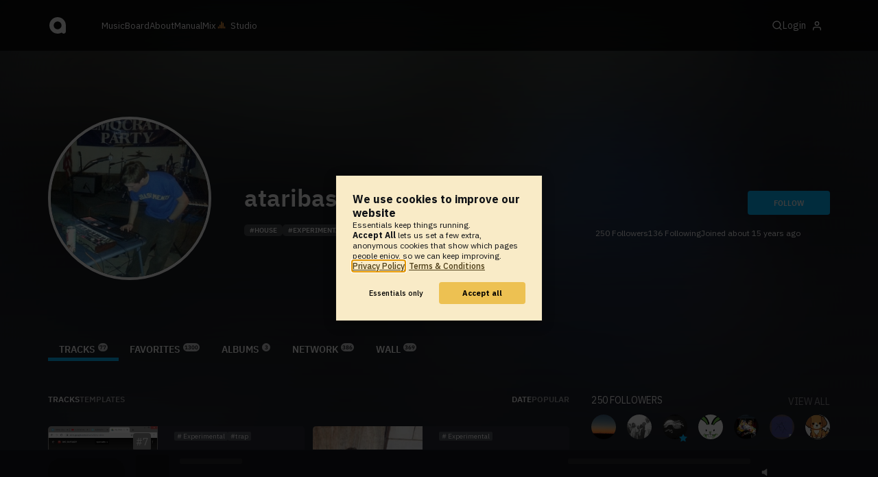

--- FILE ---
content_type: text/html; charset=UTF-8
request_url: https://www.audiotool.com/user/randomholycake/
body_size: 20127
content:
<!DOCTYPE html>
<html lang="en">
<head>
  
  
  
  <meta charset="UTF-8">

  <script type="text/javascript">var _sf_startpt = (new Date()).getTime();</script>
  <meta content="text/html; charset=UTF-8" http-equiv="Content-Type">
  <meta content="width=device-width, initial-scale=1.0, user-scalable=no" name="viewport">
  <meta content="en-us" http-equiv="Content-Language">
  <meta content="#0ec5ff" name="theme-color">
  <meta content="#0ec5ff" name="msapplication-navbutton-color">
  <meta content="#0ec5ff" name="apple-mobile-web-app-status-bar-style">
  <meta property="fb:app_id" content="137454576284768">
  <link title="Audiotool" type="application/opensearchdescription+xml" href="/search.xml" rel="search">
  
  <link rel="manifest" href="/manifest.json">
  <link color="#0ec5ff" href="/img/theme/svg/logo-dark.svg" sizes="any" rel="mask-icon">
  <link type="image/x-icon" href="/favicon.ico" rel="shortcut icon">
  <link sizes="192x192" href="/img/theme/png/192/logo-dark.png" rel="apple-touch-icon">
  <link href="https://at-cdn-static.audiotool.com/css/2021.css?v=1768463323038" type="text/css" rel="stylesheet">
  <script src="https://at-cdn-static.audiotool.com/javascript/jquery.min.js?v=1768463323038"></script>
  <script src="https://at-cdn-static.audiotool.com/javascript/jquery-ui.min.js?v=1768463323038"></script>
  <script src="https://at-cdn-static.audiotool.com/javascript/tag-it.js?v=1768463323038"></script>

  <script src="https://at-cdn-static.audiotool.com/javascript/underscore.js?v=1768463323038"></script>
  <script src="https://at-cdn-static.audiotool.com/javascript/dialog.js?v=1768463323038"></script>

  <script src="https://at-cdn-static.audiotool.com/javascript/cular.js?v=1768463323038"></script>
  <script src="https://at-cdn-static.audiotool.com/javascript/cular.ts.js?v=1768463323038" defer=""></script>
  <script src="https://at-cdn-static.audiotool.com/sw-reg.js?v=1768463323038"></script>
  <script src="https://at-cdn-static.audiotool.com/javascript/jquery.fileupload.js?v=1768463323038"></script>
  <script src="https://at-cdn-static.audiotool.com/javascript/tipsy.js?v=1768463323038"></script>

  <script src="https://at-cdn-static.audiotool.com/classpath/lift.js?v=1768463323038" type="text/javascript"></script>
  <script src="https://at-cdn-static.audiotool.com/javascript/blur.js?v=1768463323038"></script>
  
  <script>cular.loggedIn = false;</script>
  <script>cular.currentUser = null;</script>
  <script src="https://at-cdn-static.audiotool.com/javascript/jdataview.js?v=1768463323038"></script>
  <script>cular.apiUri = "https://api.audiotool.com";</script>
  <script>cular.wwwUri = "https://www.audiotool.com";</script>
  <script>cular.studioUri = "https://studio.audiotool.com";</script>

  
  <script>cular.googleTagId = "G-JBQGMZED6F";</script>
  <script type="module">
    // import { banner } from "/javascript/cookie-banner.js" // for local testing
    import { banner } from "https://at-cdn-s04.audiotool.com/javascript/cookie-banner.js";
    const settingsDialogue = banner({ googleTagId : cular.googleTagId});
    // attach to window used to open dialoge in footer "Privacy Settings"
    window.diag = settingsDialogue;
  </script>
  

  

  
  <script defer="" data-domain="audiotool.com" src="https://www.audiotool.com/js/script.outbound-links.js"></script>
  

  
  <script defer="" data-domain="audiotool.com" src="https://www.audiotool.com/js/script.manual.js"></script>
  
  <script>
    window.plausible = window.plausible || function () { (window.plausible.q = window.plausible.q || []).push(arguments); }
  </script>

  

  <script type="text/javascript">
    $(document).ready(cular.init);
  </script>

	
<link rel="canonical" href="https://www.audiotool.com/user/randomholycake/">

	
<meta name="description" content="at_ari &#x000d;&#x000a;&#x000d;&#x000a;&#x000d;&#x000a;&#x000d;&#x000a;&#x000d;&#x000a;hey @moobob9">

	
<meta content="at_ari &#x000d;&#x000a;&#x000d;&#x000a;&#x000d;&#x000a;&#x000d;&#x000a;&#x000d;&#x000a;hey @moobob9" property="og:description">

	
<meta content="audiotool:artist" property="og:type">

	
<meta content="ataribasements" property="og:title">

	
<meta content="Audiotool" property="og:site_name">

	
<meta content="https://api.audiotool.com/user/randomholycake/avatar/512.jpg" property="og:image">

	
<meta content="https://www.audiotool.com/user/randomholycake/" property="og:url">

	
<title>
        ataribasements' Tracks - Audiotool 
      </title>

	
</head>
<body data-lift-session-id="F460349087821KS3ZPK" data-lift-gc="F460349087822YOTVS1" class="logged-out" id="lift-me">
  <iframe style="display:none;" src="/comet/slave"></iframe>
  
  <nav id="main-nav">
    <div class="content-container">
      <a href="/" class="home">
        <h1>audiotool</h1>
      </a>
      <ul class="site-sections">
        <li><a href="/browse/genres">Music</a></li>
        <li><a href="/board">Board
            
          </a></li>
        <li><a href="/product">About</a></li>
        <li class="hide-on-mobile-small"><a target="&#x201d;_blank&#x201d;" href="https://manual.audiotool.com/">Manual</a></li>
        <li class="hide-on-mobile"><a target="&#x201d;_blank&#x201d;" href="https://mix.audiotool.com/">Mix</a></li>
        <li class="app">
          <svg xmlns="http://www.w3.org/2000/svg" data-key="app-studio" class="icon"><use href="/img/icons.svg#app-studio"></use></svg>
          
          <a href="/user/login" class="app">Studio</a>
        </li>
      </ul>
      <form class="search _search-form" method="GET" action="/browse/tracks/popular/">
        <input autocomplete="off" placeholder="Search Music or Artists" type="text" name="s" accesskey="s" id="main-search">
        <div class="result-preview _result-preview hidden dropdown right">
          <div class="notification search-results">
            <div class="results"></div>
          </div>
        </div>
      </form>

      <section class="icons">
        
        <label for="main-search">
          <svg xmlns="http://www.w3.org/2000/svg" data-key="search" class="icon"><use href="/img/icons.svg#search"></use></svg>
        </label>

        
        
        <nav class="user">
  <label accesskey="u" data-aa="dropdown-user" for="du-toggle" class="open">
    <span>Login</span>
    
    <svg xmlns="http://www.w3.org/2000/svg" data-key="feather-user" class="icon"><use href="/img/icons.svg#feather-user"></use></svg>
    <img class="_badge badge" src="[data-uri]">
  </label>
  <input class="toggle-visibility" accesskey="a" id="du-toggle" type="checkbox">
  <div tabindex="-1" class="dropdown right login-dropdown _login _dropdown">
    <section>
      <form id="F460349088013NPSCR4" action="javascript://" onsubmit="lift.ajax(jQuery('#'+&quot;F460349088013NPSCR4&quot;).serialize(), null, null, &quot;javascript&quot;);return false;">
  <div class="login-form">
    <input name="return-url" type="hidden">
    <div class="form">
      <header>
        <i class="icon user"></i>
        <h1>Login</h1>
        <a class="close" href="#">
          <svg xmlns="http://www.w3.org/2000/svg" data-key="action-close" class="icon"><use href="/img/icons.svg#action-close"></use></svg>
        </a>
      </header>
      <div class="local-errors-container">
        <span id="login-notices"></span>
      </div>

      <article>
        <input placeholder="Username" name="F460349088008IJDAWV" type="text" autocomplete="on" spellcheck="false" autofocus="autofocus" id="username" value="">
        <input placeholder="Password" name="F460349088009ZLUZ4J" type="password" autocomplete="on" spellcheck="false" id="passwd" value="">
        <section class="login-options">
          <p><label><input checked="checked" type="checkbox" name="F460349088010AUSP04" value="true"><input type="hidden" name="F460349088010AUSP04" value="false"> Stay logged in</label>
          </p>
          <p><a href="/user/reset-password" class="">Forgot password?</a></p>
        </section>
      </article>
      <input value="Login" onclick="$(&quot;#F4603490880070LM2AR&quot;).addClass(&quot;working&quot;);" id="F4603490880070LM2AR" class="button fullwidth" type="submit" name="F4603491880113DY0F1"><input value="true" type="hidden" name="F460349088012QYYTNG">
      <p class="helplink">by signing in your accept our <a href="/terms">Terms &amp; Conditions</a>
      </p>
    </div>

    <div class="text">
      <h3>Login with</h3>
      <ul class="social-login">
        
        <li class="_item"><a title="google" href="https://accounts.google.com/o/oauth2/auth?access_type=online&approval_prompt=auto&client_id=1078794336440-gsmlqvrrki68pr99lvag24djaeeflmvo.apps.googleusercontent.com&redirect_uri=https://www.audiotool.com/oauth/google/callback&response_type=code&scope=https://www.googleapis.com/auth/userinfo.email%20https://www.googleapis.com/auth/plus.me&state=%252Fuser%252Frandomholycake%252F%253F" class="button secondary iconbutton no-ajax">
            <i class="_icon icon light google"></i></a>
        </li><li class="_item"><a title="facebook" href="https://www.facebook.com/dialog/oauth/?client_id=137454576284768&redirect_uri=https://www.audiotool.com/oauth/facebook/callback&state=%2Fuser%2Frandomholycake%2F%3F&scope=email&response_type=code" class="button secondary iconbutton no-ajax">
            <i class="_icon icon light facebook"></i></a>
        </li><li class="_item"><a title="soundcloud" href="https://soundcloud.com/connect/?client_id=927cb8dea37e816d39d102ae901d9a11&redirect_uri=https://www.audiotool.com/oauth/soundcloud/callback&state=%2Fuser%2Frandomholycake%2F%3F&scope=non-expiring&response_type=code" class="button secondary iconbutton no-ajax">
            <i class="_icon icon light soundcloud"></i></a>
        </li><li class="_item"><a title="patreon" href="https://www.patreon.com/oauth2/authorize/?client_id=beb4cdac1be12c91ab1e2a58c182b947e048de617593192e4e172188bcf144f6&redirect_uri=https://www.audiotool.com/oauth/patreon/callback&state=%2Fuser%2Frandomholycake%2F%3F&scope=users&response_type=code" class="button secondary iconbutton no-ajax">
            <i class="_icon icon light patreon"></i></a>
        </li>
      </ul>
      <h3>New to audiotool?</h3>
      <a class="button fullwidth secondary no-ajax" href="/user/create">Sign up, it's free</a>
    </div>
  </div>
</form></section>
  </div>
  
</nav>
      </section>
    </div>
  </nav>

  <div id="notifications-container">
    <div id="notifications">
      <div id="lift__noticesContainer__"></div>
    </div>
  </div>

  <div id="content" class="profile">
          
  

  <header class="entity-header profile small _single">
    <div class="background">
      <img src="//at-cdn-s03.audiotool.com/2023/07/29/users/randomholycake/avatar128x128-d519bdfd5e784dfd813a00579391ab28.jpg" loading="lazy" class="_bg">
    </div>
    <div class="header-content user">
      <div class="inner content-container">

        <div class="image cover">
          <a href="https://api.audiotool.com/user/randomholycake/avatar/512.jpg" rel="avatar" class="_big-avatar-href _if-has-avatar">
            <img alt="Avatar of user ataribasements" src="//at-cdn-s03.audiotool.com/2023/07/29/users/randomholycake/avatar256x256-e2b35213cb924bda8a0ab78a67b800b9.jpg" loading="lazy" itemprop="photo" class="avatar _avatar-src">
          </a>
          
          
          
        </div>

        <div class="info">
          <h1>
            <span itemprop="name" class="_user-name">ataribasements</span>
            
          </h1>
          <ul class="tags _tags">
            <li class="_item"><a href="/browse/users/popular/all?s=house">house</a></li><li class="_item"><a href="/browse/users/popular/all?s=experimental">experimental</a></li><li class="_item"><a href="/browse/users/popular/all?s=noise">noise</a></li><li class="_item"><a href="/browse/users/popular/all?s=footwork">footwork</a></li><li class="_item"><a href="/browse/users/popular/all?s=garbage">garbage</a></li>
          </ul>
          <nav class="social">
            
            <script>
              $('.tipsy-se').tipsy({ gravity: 'se' });
            </script>
          </nav>
        </div>

        <div class="actions">
          <section class="stats">
            <span><span class="_numfollowers">250</span> Followers</span>
            <span><span class="_numfollowing">136</span> Following</span>
            <span>Joined <span class="_registered">about 15 years ago</span></span>
          </section>
          <label class="toggle-visibility _opener">
            <svg xmlns="http://www.w3.org/2000/svg" data-key="action-menu" class="icon"><use href="/img/icons.svg#action-menu"></use></svg>
          </label>
          <input class="toggle-visibility _opener" type="checkbox">
          <nav class="actions _actions">

            <ul class="actionbar dark">
              
              
              
              
            </ul>

          </nav>
          <div class="_follow profile-follow" id="F460349088006AZ0GPF">
            <a class="please-login button" href="/user/login">Follow</a>
            
            
          </div>
        </div>
      </div>

      <nav class="tab-nav content-container">
        <ul class="tabs _tabs">
      <li class="tab-tracks selected">
            <span class="overlay"></span>
            <a href="/user/randomholycake/tracks" class="keep-scroll-pos">Tracks<span class="pill _pill">77</span></a>
          </li><li class="tab-favorites">
            <span class="overlay"></span>
            <a href="/user/randomholycake/favorites" class="keep-scroll-pos">Favorites<span class="pill _pill">1300</span></a>
          </li><li class="tab-albums">
            <span class="overlay"></span>
            <a href="/user/randomholycake/albums" class="keep-scroll-pos">Albums<span class="pill _pill">3</span></a>
          </li><li class="tab-network">
            <span class="overlay"></span>
            <a href="/user/randomholycake/network" class="keep-scroll-pos">Network<span class="pill _pill">386</span></a>
          </li><li class="tab-wall">
            <span class="overlay"></span>
            <a href="/user/randomholycake/wall" class="keep-scroll-pos">Wall<span class="pill _pill">369</span></a>
          </li>
    </ul>
      </nav>

    </div>

  </header>

  <div id="body" class="user content-container">
  
  <script type="text/javascript">
    window.cbConfig = {
      path: "/user/tracks",
      title: "User - Tracks"
    };
  </script>
  <article>
    <div class="article-container">
      <nav class="filter">
        
          <ul class="tabs">
      <li class="tab-tracks selected">
            <span class="overlay"></span>
            <a href="/user/randomholycake/tracks" class="keep-scroll-pos">Tracks</a>
          </li><li class="tab-templates">
            <span class="overlay"></span>
            <a href="/user/randomholycake/templates" class="keep-scroll-pos">Templates</a>
          </li>
    </ul>
        
          <ul class="_filters _if-full filter-sort">
            <li class="_filter selected"><a href="/user/randomholycake/?o=created&dir=asc" class="keep-scroll-pos">date</a></li><li class="_filter"><a href="/user/randomholycake/?o=favs" class="keep-scroll-pos">popular</a></li>
          </ul>
        
      </nav>

      <ul data-tracklist-source="https://api.audiotool.com/user/randomholycake/tracks.json?cover=256&snapshot=320&orderBy=created" data-tracklist-name="ataribasements' tracks" data-tracklist-page="/user/randomholycake/" data-tracklist-key="/user/randomholycake/tracks" id="F460349087823J31HXJ" class="collection track teaser grid x2 legacy _tracks _if-full">
        
        
        <li id="F460349087825CWVPOS" data-track-key="t6qbmufg" class="_item _player">
  <span class="_index index">1</span>
  <h3><a href="/track/t6qbmufg/" class="entity track _track-name _track-page">burger king</a></h3>
  <ul class="entity-authors small _all-authors">
    <li class="_author"><a title="ataribasements" href="/user/randomholycake/" class="entity user _author-name _author-page _author-tooltip">ataribasements</a></li>
  </ul>
  <div class="image">
    <a href="/track/t6qbmufg/" class="entity track _track-page">
      <picture>
        <img tv-id="4586387" src="//at-cdn-s02.audiotool.com/2020-02-24/documents/t6qbmufg/0/cover256x256-80e6fb2c3a1a49bfa077bc85d8db82a0.jpg" loading="lazy"></picture>
    </a>
    <span class="_state play-state play _if-is-published"></span>
    <ul class="badges _badges">
    <li class="rank _chart-placement past" title="Placed in EXPERIMENTAL charts #12 / 2020" id="F460349087825CWVPOS">
        <a href="/genre/experimental/charts/2020-12" class="_position _url">7</a>
    </li>
    
</ul>
  </div>

  

  <ul class="tags small _tags">
    <li class="_genre">
      <a href="/genre/experimental/charts" class="_genre-name _genre-url">Experimental</a>
    </li>
    <li class="_item"><a href="/browse/users/popular/all?s=trap">trap</a></li>
  </ul>

  <div class="duration">
    <svg xmlns="http://www.w3.org/2000/svg" data-key="meta-duration" class="icon"><use href="/img/icons.svg#meta-duration"></use></svg>
    0:03:32
  </div>

  <section class="entity-stats icon-group">
    <div title="favorites" class="quantity favorite-count">
      
      <svg xmlns="http://www.w3.org/2000/svg" data-key="meta-fav-count" data-track-key="t6qbmufg" class="icon _toggle-fav _if-not-fav"><use href="/img/icons.svg#meta-fav-count"></use></svg>
      <span data-track-key="t6qbmufg" class="_num-favs">16</span>
    </div>

    <div title="plays" class="quantity play-count">
      <svg xmlns="http://www.w3.org/2000/svg" data-key="meta-play-count" class="icon"><use href="/img/icons.svg#meta-play-count"></use></svg>
      <span data-track-key="t6qbmufg" class="_num-plays">149</span>
    </div>

    <time class="_track-created-dt" title="5 years ago" datetime="2020-02-24T00:21:19">
      <svg xmlns="http://www.w3.org/2000/svg" data-key="meta-datetime" class="icon"><use href="/img/icons.svg#meta-datetime"></use></svg>
      <span>2020-02-24</span>
    </time>
  </section>

  <div class="waveform">
    <canvas class="_waveform _if-published" tv-id="4586387" data-pks="//at-cdn-s02.audiotool.com/2020-02-24/documents/t6qbmufg/df9fc8b5e4f842a787fc7d38d8f4a1b1.pks"></canvas>
  </div>

  <label class="toggle-visibility _opener" for="F460349087826LI1DQY">
    <svg xmlns="http://www.w3.org/2000/svg" data-key="action-menu" class="icon"><use href="/img/icons.svg#action-menu"></use></svg>
  </label>
  <input type="checkbox" class="toggle-visibility _opener" id="F460349087826LI1DQY">

  <nav class="entity-actions _actions">
    
    <a title="favorite" class="please-login action small" href="/user/login">
      <i class="icon middle like white"></i>
      <span>Favorite</span>
    </a>
    <a onclick="lift.ajax('F4603490878282BRLS5=' + encodeURIComponent(), null, null, null); return false;" href="#" title="share" class="_share">
      <i class="icon middle share white"></i>
      <span>Share</span>
    </a>
    
    
    
    
    
    
    
  </nav>
</li><li id="F4603490878332VFZWF" data-track-key="4PsIs0V" class="_item _player">
  <span class="_index index">2</span>
  <h3><a href="/track/4psis0v/" class="entity track _track-name _track-page">:'(</a></h3>
  <ul class="entity-authors small _all-authors">
    <li class="_author"><a title="ataribasements" href="/user/randomholycake/" class="entity user _author-name _author-page _author-tooltip">ataribasements</a></li>
  </ul>
  <div class="image">
    <a href="/track/4psis0v/" class="entity track _track-page">
      <picture>
        <img tv-id="2992796" src="//at-cdn-s02.audiotool.com/2017/02/12/documents/t1ZAd2iqbKPD7ALRT8CIUA13eFutvFE/0/cover256x256-3038ddd9f5ac42b1b0197379f7d5b9a3.jpg" loading="lazy"></picture>
    </a>
    <span class="_state play-state play _if-is-published"></span>
    <ul class="badges _badges">
    
    
</ul>
  </div>

  

  <ul class="tags small _tags">
    <li class="_genre">
      <a href="/genre/experimental/charts" class="_genre-name _genre-url">Experimental</a>
    </li>
    
  </ul>

  <div class="duration">
    <svg xmlns="http://www.w3.org/2000/svg" data-key="meta-duration" class="icon"><use href="/img/icons.svg#meta-duration"></use></svg>
    0:01:00
  </div>

  <section class="entity-stats icon-group">
    <div title="favorites" class="quantity favorite-count">
      
      <svg xmlns="http://www.w3.org/2000/svg" data-key="meta-fav-count" data-track-key="4PsIs0V" class="icon _toggle-fav _if-not-fav"><use href="/img/icons.svg#meta-fav-count"></use></svg>
      <span data-track-key="4PsIs0V" class="_num-favs">12</span>
    </div>

    <div title="plays" class="quantity play-count">
      <svg xmlns="http://www.w3.org/2000/svg" data-key="meta-play-count" class="icon"><use href="/img/icons.svg#meta-play-count"></use></svg>
      <span data-track-key="4PsIs0V" class="_num-plays">129</span>
    </div>

    <time class="_track-created-dt" title="8 years ago" datetime="2017-02-12T05:04:37">
      <svg xmlns="http://www.w3.org/2000/svg" data-key="meta-datetime" class="icon"><use href="/img/icons.svg#meta-datetime"></use></svg>
      <span>2017-02-12</span>
    </time>
  </section>

  <div class="waveform">
    <canvas class="_waveform _if-published" tv-id="2992796" data-pks="//at-cdn-s02.audiotool.com/2017/02/12/documents/t1ZAd2iqbKPD7ALRT8CIUA13eFutvFE/0/b25cd945aa0d456c8d77ab6ec5798ead.pks"></canvas>
  </div>

  <label class="toggle-visibility _opener" for="F4603490878343XT5VT">
    <svg xmlns="http://www.w3.org/2000/svg" data-key="action-menu" class="icon"><use href="/img/icons.svg#action-menu"></use></svg>
  </label>
  <input type="checkbox" class="toggle-visibility _opener" id="F4603490878343XT5VT">

  <nav class="entity-actions _actions">
    
    <a title="favorite" class="please-login action small" href="/user/login">
      <i class="icon middle like white"></i>
      <span>Favorite</span>
    </a>
    <a onclick="lift.ajax('F460349087836RR1JQG=' + encodeURIComponent(), null, null, null); return false;" href="#" title="share" class="_share">
      <i class="icon middle share white"></i>
      <span>Share</span>
    </a>
    
    <a href="https://studio.audiotool.com#/remix/4PsIs0V" title="remix this track" rel="audiotool" class="_if-can-remix actionbar-remix hide-on-mobile no-ajax _remix-url">
      <i class="icon middle remix white"></i>
      <span>Remix</span>
    </a>
    
    
    
    
    
  </nav>
</li><li id="F460349087841VY52BY" data-track-key="rp5nsa0hhb6h" class="_item _player">
  <span class="_index index">3</span>
  <h3><a href="/track/rp5nsa0hhb6h/" class="entity track _track-name _track-page">909/21</a></h3>
  <ul class="entity-authors small _all-authors">
    <li class="_author"><a title="ataribasements" href="/user/randomholycake/" class="entity user _author-name _author-page _author-tooltip">ataribasements</a></li>
  </ul>
  <div class="image">
    <a href="/track/rp5nsa0hhb6h/" class="entity track _track-page">
      <picture>
        <img tv-id="5274999" src="//at-cdn-s03.audiotool.com/2021/09/10/documents/rp5nsa0hhb6h/1/cover256x256-03b34b23301e466a94113eae5cedc59e.jpg" loading="lazy"></picture>
    </a>
    <span class="_state play-state play _if-is-published"></span>
    <ul class="badges _badges">
    
    
</ul>
  </div>

  

  <ul class="tags small _tags">
    <li class="_genre">
      <a href="/genre/experimental/charts" class="_genre-name _genre-url">Experimental</a>
    </li>
    <li class="_item"><a href="/browse/users/popular/all?s=909">909</a></li>
  </ul>

  <div class="duration">
    <svg xmlns="http://www.w3.org/2000/svg" data-key="meta-duration" class="icon"><use href="/img/icons.svg#meta-duration"></use></svg>
    0:01:19
  </div>

  <section class="entity-stats icon-group">
    <div title="favorites" class="quantity favorite-count">
      
      <svg xmlns="http://www.w3.org/2000/svg" data-key="meta-fav-count" data-track-key="rp5nsa0hhb6h" class="icon _toggle-fav _if-not-fav"><use href="/img/icons.svg#meta-fav-count"></use></svg>
      <span data-track-key="rp5nsa0hhb6h" class="_num-favs">13</span>
    </div>

    <div title="plays" class="quantity play-count">
      <svg xmlns="http://www.w3.org/2000/svg" data-key="meta-play-count" class="icon"><use href="/img/icons.svg#meta-play-count"></use></svg>
      <span data-track-key="rp5nsa0hhb6h" class="_num-plays">93</span>
    </div>

    <time class="_track-created-dt" title="4 years ago" datetime="2021-09-10T02:16:31">
      <svg xmlns="http://www.w3.org/2000/svg" data-key="meta-datetime" class="icon"><use href="/img/icons.svg#meta-datetime"></use></svg>
      <span>2021-09-10</span>
    </time>
  </section>

  <div class="waveform">
    <canvas class="_waveform _if-published" tv-id="5274999" data-pks="//at-cdn-s03.audiotool.com/2021/09/10/documents/rp5nsa0hhb6h/3b39e3c595c24c2788e16174cec29265.pks"></canvas>
  </div>

  <label class="toggle-visibility _opener" for="F46034908784241FDVG">
    <svg xmlns="http://www.w3.org/2000/svg" data-key="action-menu" class="icon"><use href="/img/icons.svg#action-menu"></use></svg>
  </label>
  <input type="checkbox" class="toggle-visibility _opener" id="F46034908784241FDVG">

  <nav class="entity-actions _actions">
    
    <a title="favorite" class="please-login action small" href="/user/login">
      <i class="icon middle like white"></i>
      <span>Favorite</span>
    </a>
    <a onclick="lift.ajax('F460349087844VNHSC0=' + encodeURIComponent(), null, null, null); return false;" href="#" title="share" class="_share">
      <i class="icon middle share white"></i>
      <span>Share</span>
    </a>
    
    <a href="https://studio.audiotool.com#/remix/rp5nsa0hhb6h" title="remix this track" rel="audiotool" class="_if-can-remix actionbar-remix hide-on-mobile no-ajax _remix-url">
      <i class="icon middle remix white"></i>
      <span>Remix</span>
    </a>
    
    
    
    
    
  </nav>
</li><li id="F460349087849AIMJM3" data-track-key="d6suk5rb" class="_item _player">
  <span class="_index index">4</span>
  <h3><a href="/track/d6suk5rb/" class="entity track _track-name _track-page">reanimation</a></h3>
  <ul class="entity-authors small _all-authors">
    <li class="_author"><a title="Lionson" href="/user/moobob9/" class="entity user _author-name _author-page _author-tooltip">Lionson</a></li><li class="_author"><a title="ataribasements" href="/user/randomholycake/" class="entity user _author-name _author-page _author-tooltip">ataribasements</a></li><li class="_author"><a title="nameless" href="/user/kaleb_owens/" class="entity user _author-name _author-page _author-tooltip">nameless</a></li>
  </ul>
  <div class="image">
    <a href="/track/d6suk5rb/" class="entity track _track-page">
      <picture>
        <img tv-id="4932924" src="//at-cdn-s02.audiotool.com/2020-12-24/documents/d6suk5rb/0/cover256x256-cf95beaf143c40f68ca60784bbf95edb.jpg" loading="lazy"></picture>
    </a>
    <span class="_state play-state play _if-is-published"></span>
    <ul class="badges _badges">
    <li class="rank _chart-placement past" title="Placed in TECHNO charts #3 / 2021" id="F460349087849AIMJM3">
        <a href="/genre/techno/charts/2021-03" class="_position _url">8</a>
    </li>
    
</ul>
  </div>

  

  <ul class="tags small _tags">
    <li class="_genre">
      <a href="/genre/techno/charts" class="_genre-name _genre-url">Techno</a>
    </li>
    <li class="_item"><a href="/browse/users/popular/all?s=epic">epic</a></li><li class="_item"><a href="/browse/users/popular/all?s=bazinga">bazinga</a></li>
  </ul>

  <div class="duration">
    <svg xmlns="http://www.w3.org/2000/svg" data-key="meta-duration" class="icon"><use href="/img/icons.svg#meta-duration"></use></svg>
    0:04:17
  </div>

  <section class="entity-stats icon-group">
    <div title="favorites" class="quantity favorite-count">
      
      <svg xmlns="http://www.w3.org/2000/svg" data-key="meta-fav-count" data-track-key="d6suk5rb" class="icon _toggle-fav _if-not-fav"><use href="/img/icons.svg#meta-fav-count"></use></svg>
      <span data-track-key="d6suk5rb" class="_num-favs">12</span>
    </div>

    <div title="plays" class="quantity play-count">
      <svg xmlns="http://www.w3.org/2000/svg" data-key="meta-play-count" class="icon"><use href="/img/icons.svg#meta-play-count"></use></svg>
      <span data-track-key="d6suk5rb" class="_num-plays">145</span>
    </div>

    <time class="_track-created-dt" title="5 years ago" datetime="2020-12-24T21:38:54">
      <svg xmlns="http://www.w3.org/2000/svg" data-key="meta-datetime" class="icon"><use href="/img/icons.svg#meta-datetime"></use></svg>
      <span>2020-12-24</span>
    </time>
  </section>

  <div class="waveform">
    <canvas class="_waveform _if-published" tv-id="4932924" data-pks="//at-cdn-s02.audiotool.com/2020-12-24/documents/d6suk5rb/8ed30711663246efae9084c1de00a685.pks"></canvas>
  </div>

  <label class="toggle-visibility _opener" for="F460349087850GN2RGW">
    <svg xmlns="http://www.w3.org/2000/svg" data-key="action-menu" class="icon"><use href="/img/icons.svg#action-menu"></use></svg>
  </label>
  <input type="checkbox" class="toggle-visibility _opener" id="F460349087850GN2RGW">

  <nav class="entity-actions _actions">
    
    <a title="favorite" class="please-login action small" href="/user/login">
      <i class="icon middle like white"></i>
      <span>Favorite</span>
    </a>
    <a onclick="lift.ajax('F460349087852W30YVL=' + encodeURIComponent(), null, null, null); return false;" href="#" title="share" class="_share">
      <i class="icon middle share white"></i>
      <span>Share</span>
    </a>
    
    <a href="https://studio.audiotool.com#/remix/d6suk5rb" title="remix this track" rel="audiotool" class="_if-can-remix actionbar-remix hide-on-mobile no-ajax _remix-url">
      <i class="icon middle remix white"></i>
      <span>Remix</span>
    </a>
    
    
    
    
    
  </nav>
</li><li id="F460349087857SONO2T" data-track-key="fznu3envr0o2" class="_item _player">
  <span class="_index index">5</span>
  <h3><a href="/track/fznu3envr0o2/" class="entity track _track-name _track-page">gamer town</a></h3>
  <ul class="entity-authors small _all-authors">
    <li class="_author"><a title="ataribasements" href="/user/randomholycake/" class="entity user _author-name _author-page _author-tooltip">ataribasements</a></li>
  </ul>
  <div class="image">
    <a href="/track/fznu3envr0o2/" class="entity track _track-page">
      <picture>
        <img tv-id="4951146" src="//at-cdn-s02.audiotool.com/2020-12-23/documents/fznu3envr0o2/0/cover256x256-c30d7c88309843fc987cd1c973cdda4a.jpg" loading="lazy"></picture>
    </a>
    <span class="_state play-state play _if-is-published"></span>
    <ul class="badges _badges">
    
    
</ul>
  </div>

  

  <ul class="tags small _tags">
    <li class="_genre">
      <a href="/genre/experimental/charts" class="_genre-name _genre-url">Experimental</a>
    </li>
    <li class="_item"><a href="/browse/users/popular/all?s=trap">trap</a></li><li class="_item"><a href="/browse/users/popular/all?s=heavy metal">heavy metal</a></li>
  </ul>

  <div class="duration">
    <svg xmlns="http://www.w3.org/2000/svg" data-key="meta-duration" class="icon"><use href="/img/icons.svg#meta-duration"></use></svg>
    0:06:09
  </div>

  <section class="entity-stats icon-group">
    <div title="favorites" class="quantity favorite-count">
      
      <svg xmlns="http://www.w3.org/2000/svg" data-key="meta-fav-count" data-track-key="fznu3envr0o2" class="icon _toggle-fav _if-not-fav"><use href="/img/icons.svg#meta-fav-count"></use></svg>
      <span data-track-key="fznu3envr0o2" class="_num-favs">5</span>
    </div>

    <div title="plays" class="quantity play-count">
      <svg xmlns="http://www.w3.org/2000/svg" data-key="meta-play-count" class="icon"><use href="/img/icons.svg#meta-play-count"></use></svg>
      <span data-track-key="fznu3envr0o2" class="_num-plays">35</span>
    </div>

    <time class="_track-created-dt" title="5 years ago" datetime="2020-12-23T20:43:25">
      <svg xmlns="http://www.w3.org/2000/svg" data-key="meta-datetime" class="icon"><use href="/img/icons.svg#meta-datetime"></use></svg>
      <span>2020-12-23</span>
    </time>
  </section>

  <div class="waveform">
    <canvas class="_waveform _if-published" tv-id="4951146" data-pks="//at-cdn-s01.audiotool.com/2020-12-31/documents/fznu3envr0o2/092a2f634a7b4389a53c28c87a8d16a6.pks"></canvas>
  </div>

  <label class="toggle-visibility _opener" for="F460349087858A5NVHQ">
    <svg xmlns="http://www.w3.org/2000/svg" data-key="action-menu" class="icon"><use href="/img/icons.svg#action-menu"></use></svg>
  </label>
  <input type="checkbox" class="toggle-visibility _opener" id="F460349087858A5NVHQ">

  <nav class="entity-actions _actions">
    
    <a title="favorite" class="please-login action small" href="/user/login">
      <i class="icon middle like white"></i>
      <span>Favorite</span>
    </a>
    <a onclick="lift.ajax('F4603490878601UIBFD=' + encodeURIComponent(), null, null, null); return false;" href="#" title="share" class="_share">
      <i class="icon middle share white"></i>
      <span>Share</span>
    </a>
    
    <a href="https://studio.audiotool.com#/remix/fznu3envr0o2" title="remix this track" rel="audiotool" class="_if-can-remix actionbar-remix hide-on-mobile no-ajax _remix-url">
      <i class="icon middle remix white"></i>
      <span>Remix</span>
    </a>
    
    
    
    
    
  </nav>
</li><li id="F460349087865G2X200" data-track-key="yttex0vf" class="_item _player">
  <span class="_index index">6</span>
  <h3><a href="/track/yttex0vf/" class="entity track _track-name _track-page">Hexane</a></h3>
  <ul class="entity-authors small _all-authors">
    <li class="_author"><a title="ataribasements" href="/user/randomholycake/" class="entity user _author-name _author-page _author-tooltip">ataribasements</a></li>
  </ul>
  <div class="image">
    <a href="/track/yttex0vf/" class="entity track _track-page">
      <picture>
        <img tv-id="4784400" src="//at-cdn-s02.audiotool.com/2020-08-21/documents/yttex0vf/0/cover256x256-e3a87edaab14416595dc3b38a3117af9.jpg" loading="lazy"></picture>
    </a>
    <span class="_state play-state play _if-is-published"></span>
    <ul class="badges _badges">
    <li class="rank _chart-placement past" title="Placed in ELECTRO charts #38 / 2020" id="F460349087865G2X200">
        <a href="/genre/electro/charts/2020-38" class="_position _url">7</a>
    </li>
    
</ul>
  </div>

  

  <ul class="tags small _tags">
    <li class="_genre">
      <a href="/genre/electro/charts" class="_genre-name _genre-url">Electro</a>
    </li>
    <li class="_item"><a href="/browse/users/popular/all?s=dark wave">dark wave</a></li>
  </ul>

  <div class="duration">
    <svg xmlns="http://www.w3.org/2000/svg" data-key="meta-duration" class="icon"><use href="/img/icons.svg#meta-duration"></use></svg>
    0:04:11
  </div>

  <section class="entity-stats icon-group">
    <div title="favorites" class="quantity favorite-count">
      
      <svg xmlns="http://www.w3.org/2000/svg" data-key="meta-fav-count" data-track-key="yttex0vf" class="icon _toggle-fav _if-not-fav"><use href="/img/icons.svg#meta-fav-count"></use></svg>
      <span data-track-key="yttex0vf" class="_num-favs">12</span>
    </div>

    <div title="plays" class="quantity play-count">
      <svg xmlns="http://www.w3.org/2000/svg" data-key="meta-play-count" class="icon"><use href="/img/icons.svg#meta-play-count"></use></svg>
      <span data-track-key="yttex0vf" class="_num-plays">105</span>
    </div>

    <time class="_track-created-dt" title="5 years ago" datetime="2020-08-21T02:26:58">
      <svg xmlns="http://www.w3.org/2000/svg" data-key="meta-datetime" class="icon"><use href="/img/icons.svg#meta-datetime"></use></svg>
      <span>2020-08-21</span>
    </time>
  </section>

  <div class="waveform">
    <canvas class="_waveform _if-published" tv-id="4784400" data-pks="//at-cdn-s02.audiotool.com/2020-08-21/documents/yttex0vf/3f6e2e946fa542e6b3707094648194dd.pks"></canvas>
  </div>

  <label class="toggle-visibility _opener" for="F460349087866LTC2YO">
    <svg xmlns="http://www.w3.org/2000/svg" data-key="action-menu" class="icon"><use href="/img/icons.svg#action-menu"></use></svg>
  </label>
  <input type="checkbox" class="toggle-visibility _opener" id="F460349087866LTC2YO">

  <nav class="entity-actions _actions">
    
    <a title="favorite" class="please-login action small" href="/user/login">
      <i class="icon middle like white"></i>
      <span>Favorite</span>
    </a>
    <a onclick="lift.ajax('F4603490878682F4AZZ=' + encodeURIComponent(), null, null, null); return false;" href="#" title="share" class="_share">
      <i class="icon middle share white"></i>
      <span>Share</span>
    </a>
    
    <a href="https://studio.audiotool.com#/remix/yttex0vf" title="remix this track" rel="audiotool" class="_if-can-remix actionbar-remix hide-on-mobile no-ajax _remix-url">
      <i class="icon middle remix white"></i>
      <span>Remix</span>
    </a>
    
    
    
    
    
  </nav>
</li><li id="F4603490878730JO15I" data-track-key="nRpjao6L8H5WexU3ByXav2VxxVVx4L" class="_item _player">
  <span class="_index index">7</span>
  <h3><a href="/track/nrpjao6l8h5wexu3byxav2vxxvvx4l/" class="entity track _track-name _track-page">I don't remember making this</a></h3>
  <ul class="entity-authors small _all-authors">
    <li class="_author"><a title="nameless" href="/user/kaleb_owens/" class="entity user _author-name _author-page _author-tooltip">nameless</a></li><li class="_author"><a title="ataribasements" href="/user/randomholycake/" class="entity user _author-name _author-page _author-tooltip">ataribasements</a></li>
  </ul>
  <div class="image">
    <a href="/track/nrpjao6l8h5wexu3byxav2vxxvvx4l/" class="entity track _track-page">
      <picture>
        <img tv-id="1489208" src="//at-cdn-s02.audiotool.com/2020-08-12/documents/nRpjao6L8H5WexU3ByXav2VxxVVx4L/snapshot640x480-5e65f199ea814aabaea995e0839bbc80-320.jpg" loading="lazy"></picture>
    </a>
    <span class="_state play-state play _if-is-published"></span>
    <ul class="badges _badges">
    
    
</ul>
  </div>

  

  <ul class="tags small _tags">
    <li class="_genre">
      <a href="/genre/experimental/charts" class="_genre-name _genre-url">Experimental</a>
    </li>
    
  </ul>

  <div class="duration">
    <svg xmlns="http://www.w3.org/2000/svg" data-key="meta-duration" class="icon"><use href="/img/icons.svg#meta-duration"></use></svg>
    0:01:48
  </div>

  <section class="entity-stats icon-group">
    <div title="favorites" class="quantity favorite-count">
      
      <svg xmlns="http://www.w3.org/2000/svg" data-key="meta-fav-count" data-track-key="nRpjao6L8H5WexU3ByXav2VxxVVx4L" class="icon _toggle-fav _if-not-fav"><use href="/img/icons.svg#meta-fav-count"></use></svg>
      <span data-track-key="nRpjao6L8H5WexU3ByXav2VxxVVx4L" class="_num-favs">3</span>
    </div>

    <div title="plays" class="quantity play-count">
      <svg xmlns="http://www.w3.org/2000/svg" data-key="meta-play-count" class="icon"><use href="/img/icons.svg#meta-play-count"></use></svg>
      <span data-track-key="nRpjao6L8H5WexU3ByXav2VxxVVx4L" class="_num-plays">19</span>
    </div>

    <time class="_track-created-dt" title="5 years ago" datetime="2020-08-12T17:17:49">
      <svg xmlns="http://www.w3.org/2000/svg" data-key="meta-datetime" class="icon"><use href="/img/icons.svg#meta-datetime"></use></svg>
      <span>2020-08-12</span>
    </time>
  </section>

  <div class="waveform">
    <canvas class="_waveform _if-published" tv-id="1489208" data-pks="//at-cdn-s02.audiotool.com/2020-08-12/documents/nRpjao6L8H5WexU3ByXav2VxxVVx4L/f051ceda1f2648bfac99331b252b465f.pks"></canvas>
  </div>

  <label class="toggle-visibility _opener" for="F4603490878742ONPSZ">
    <svg xmlns="http://www.w3.org/2000/svg" data-key="action-menu" class="icon"><use href="/img/icons.svg#action-menu"></use></svg>
  </label>
  <input type="checkbox" class="toggle-visibility _opener" id="F4603490878742ONPSZ">

  <nav class="entity-actions _actions">
    
    <a title="favorite" class="please-login action small" href="/user/login">
      <i class="icon middle like white"></i>
      <span>Favorite</span>
    </a>
    <a onclick="lift.ajax('F460349087876FXG1GY=' + encodeURIComponent(), null, null, null); return false;" href="#" title="share" class="_share">
      <i class="icon middle share white"></i>
      <span>Share</span>
    </a>
    
    
    
    
    
    
    
  </nav>
</li><li id="F460349087881Q3BZUP" data-track-key="fk9u6w5h" class="_item _player">
  <span class="_index index">8</span>
  <h3><a href="/track/fk9u6w5h/" class="entity track _track-name _track-page">thank you thank you</a></h3>
  <ul class="entity-authors small _all-authors">
    <li class="_author"><a title="ataribasements" href="/user/randomholycake/" class="entity user _author-name _author-page _author-tooltip">ataribasements</a></li>
  </ul>
  <div class="image">
    <a href="/track/fk9u6w5h/" class="entity track _track-page">
      <picture>
        <img tv-id="4769159" src="//at-cdn-s02.audiotool.com/2020-08-08/documents/fk9u6w5h/snapshot640x480-d50c4c654e5b408f8d203dcdd6ad6885-320.jpg" loading="lazy"></picture>
    </a>
    <span class="_state play-state play _if-is-published"></span>
    <ul class="badges _badges">
    <li class="rank _chart-placement past" title="Placed in REGGAE charts #35 / 2020" id="F460349087881Q3BZUP">
        <a href="/genre/reggae/charts/2020-35" class="_position _url">2</a>
    </li>
    
</ul>
  </div>

  

  <ul class="tags small _tags">
    <li class="_genre">
      <a href="/genre/reggae/charts" class="_genre-name _genre-url">Reggae</a>
    </li>
    <li class="_item"><a href="/browse/users/popular/all?s=qausar">qausar</a></li>
  </ul>

  <div class="duration">
    <svg xmlns="http://www.w3.org/2000/svg" data-key="meta-duration" class="icon"><use href="/img/icons.svg#meta-duration"></use></svg>
    0:02:16
  </div>

  <section class="entity-stats icon-group">
    <div title="favorites" class="quantity favorite-count">
      
      <svg xmlns="http://www.w3.org/2000/svg" data-key="meta-fav-count" data-track-key="fk9u6w5h" class="icon _toggle-fav _if-not-fav"><use href="/img/icons.svg#meta-fav-count"></use></svg>
      <span data-track-key="fk9u6w5h" class="_num-favs">7</span>
    </div>

    <div title="plays" class="quantity play-count">
      <svg xmlns="http://www.w3.org/2000/svg" data-key="meta-play-count" class="icon"><use href="/img/icons.svg#meta-play-count"></use></svg>
      <span data-track-key="fk9u6w5h" class="_num-plays">98</span>
    </div>

    <time class="_track-created-dt" title="5 years ago" datetime="2020-08-05T05:08:38">
      <svg xmlns="http://www.w3.org/2000/svg" data-key="meta-datetime" class="icon"><use href="/img/icons.svg#meta-datetime"></use></svg>
      <span>2020-08-05</span>
    </time>
  </section>

  <div class="waveform">
    <canvas class="_waveform _if-published" tv-id="4769159" data-pks="//at-cdn-s02.audiotool.com/2020-08-08/documents/fk9u6w5h/28d554877e0c4eeba922b209e5d50fcf.pks"></canvas>
  </div>

  <label class="toggle-visibility _opener" for="F4603490878820M0XCP">
    <svg xmlns="http://www.w3.org/2000/svg" data-key="action-menu" class="icon"><use href="/img/icons.svg#action-menu"></use></svg>
  </label>
  <input type="checkbox" class="toggle-visibility _opener" id="F4603490878820M0XCP">

  <nav class="entity-actions _actions">
    
    <a title="favorite" class="please-login action small" href="/user/login">
      <i class="icon middle like white"></i>
      <span>Favorite</span>
    </a>
    <a onclick="lift.ajax('F460349087884YWBL1B=' + encodeURIComponent(), null, null, null); return false;" href="#" title="share" class="_share">
      <i class="icon middle share white"></i>
      <span>Share</span>
    </a>
    
    <a href="https://studio.audiotool.com#/remix/fk9u6w5h" title="remix this track" rel="audiotool" class="_if-can-remix actionbar-remix hide-on-mobile no-ajax _remix-url">
      <i class="icon middle remix white"></i>
      <span>Remix</span>
    </a>
    
    
    
    
    
  </nav>
</li><li id="F460349087889OOW1LE" data-track-key="5fgetgaw" class="_item _player">
  <span class="_index index">9</span>
  <h3><a href="/track/5fgetgaw/" class="entity track _track-name _track-page">cat's cradle</a></h3>
  <ul class="entity-authors small _all-authors">
    <li class="_author"><a title="ataribasements" href="/user/randomholycake/" class="entity user _author-name _author-page _author-tooltip">ataribasements</a></li>
  </ul>
  <div class="image">
    <a href="/track/5fgetgaw/" class="entity track _track-page">
      <picture>
        <img tv-id="4756235" src="//at-cdn-s02.audiotool.com/2020-07-21/documents/5fgetgaw/0/cover256x256-11171615549244c18e56eae909002542.jpg" loading="lazy"></picture>
    </a>
    <span class="_state play-state play _if-is-published"></span>
    <ul class="badges _badges">
    
    
</ul>
  </div>

  

  <ul class="tags small _tags">
    <li class="_genre">
      <a href="/genre/experimental/charts" class="_genre-name _genre-url">Experimental</a>
    </li>
    
  </ul>

  <div class="duration">
    <svg xmlns="http://www.w3.org/2000/svg" data-key="meta-duration" class="icon"><use href="/img/icons.svg#meta-duration"></use></svg>
    0:04:56
  </div>

  <section class="entity-stats icon-group">
    <div title="favorites" class="quantity favorite-count">
      
      <svg xmlns="http://www.w3.org/2000/svg" data-key="meta-fav-count" data-track-key="5fgetgaw" class="icon _toggle-fav _if-not-fav"><use href="/img/icons.svg#meta-fav-count"></use></svg>
      <span data-track-key="5fgetgaw" class="_num-favs">4</span>
    </div>

    <div title="plays" class="quantity play-count">
      <svg xmlns="http://www.w3.org/2000/svg" data-key="meta-play-count" class="icon"><use href="/img/icons.svg#meta-play-count"></use></svg>
      <span data-track-key="5fgetgaw" class="_num-plays">24</span>
    </div>

    <time class="_track-created-dt" title="5 years ago" datetime="2020-07-21T18:28:13">
      <svg xmlns="http://www.w3.org/2000/svg" data-key="meta-datetime" class="icon"><use href="/img/icons.svg#meta-datetime"></use></svg>
      <span>2020-07-21</span>
    </time>
  </section>

  <div class="waveform">
    <canvas class="_waveform _if-published" tv-id="4756235" data-pks="//at-cdn-s02.audiotool.com/2020-07-21/documents/5fgetgaw/00bc579d54e2448e82d3741f10d251b6.pks"></canvas>
  </div>

  <label class="toggle-visibility _opener" for="F460349087890BTPA3T">
    <svg xmlns="http://www.w3.org/2000/svg" data-key="action-menu" class="icon"><use href="/img/icons.svg#action-menu"></use></svg>
  </label>
  <input type="checkbox" class="toggle-visibility _opener" id="F460349087890BTPA3T">

  <nav class="entity-actions _actions">
    
    <a title="favorite" class="please-login action small" href="/user/login">
      <i class="icon middle like white"></i>
      <span>Favorite</span>
    </a>
    <a onclick="lift.ajax('F460349087892HONOT5=' + encodeURIComponent(), null, null, null); return false;" href="#" title="share" class="_share">
      <i class="icon middle share white"></i>
      <span>Share</span>
    </a>
    
    <a href="https://studio.audiotool.com#/remix/5fgetgaw" title="remix this track" rel="audiotool" class="_if-can-remix actionbar-remix hide-on-mobile no-ajax _remix-url">
      <i class="icon middle remix white"></i>
      <span>Remix</span>
    </a>
    
    
    
    
    
  </nav>
</li><li id="F4603490878974IKUT2" data-track-key="7w7r0ho87hjn" class="_item _player">
  <span class="_index index">10</span>
  <h3><a href="/track/7w7r0ho87hjn/" class="entity track _track-name _track-page">I LIKE THAT [pulv_gang]</a></h3>
  <ul class="entity-authors small _all-authors">
    <li class="_author"><a title="ataribasements" href="/user/randomholycake/" class="entity user _author-name _author-page _author-tooltip">ataribasements</a></li>
  </ul>
  <div class="image">
    <a href="/track/7w7r0ho87hjn/" class="entity track _track-page">
      <picture>
        <img tv-id="4766904" src="//at-cdn-s02.audiotool.com/2020-07-19/documents/7w7r0ho87hjn/2/cover256x256-4edeb333b4de40d3bb6951af28a54153.jpg" loading="lazy"></picture>
    </a>
    <span class="_state play-state play _if-is-published"></span>
    <ul class="badges _badges">
    <li class="rank _chart-placement past" title="Placed in ELECTRO charts #35 / 2020" id="F4603490878974IKUT2">
        <a href="/genre/electro/charts/2020-35" class="_position _url">7</a>
    </li>
    
</ul>
  </div>

  

  <ul class="tags small _tags">
    <li class="_genre">
      <a href="/genre/electro/charts" class="_genre-name _genre-url">Electro</a>
    </li>
    <li class="_item"><a href="/browse/users/popular/all?s=experimental">experimental</a></li>
  </ul>

  <div class="duration">
    <svg xmlns="http://www.w3.org/2000/svg" data-key="meta-duration" class="icon"><use href="/img/icons.svg#meta-duration"></use></svg>
    0:02:25
  </div>

  <section class="entity-stats icon-group">
    <div title="favorites" class="quantity favorite-count">
      
      <svg xmlns="http://www.w3.org/2000/svg" data-key="meta-fav-count" data-track-key="7w7r0ho87hjn" class="icon _toggle-fav _if-not-fav"><use href="/img/icons.svg#meta-fav-count"></use></svg>
      <span data-track-key="7w7r0ho87hjn" class="_num-favs">11</span>
    </div>

    <div title="plays" class="quantity play-count">
      <svg xmlns="http://www.w3.org/2000/svg" data-key="meta-play-count" class="icon"><use href="/img/icons.svg#meta-play-count"></use></svg>
      <span data-track-key="7w7r0ho87hjn" class="_num-plays">120</span>
    </div>

    <time class="_track-created-dt" title="5 years ago" datetime="2020-07-19T02:42:06">
      <svg xmlns="http://www.w3.org/2000/svg" data-key="meta-datetime" class="icon"><use href="/img/icons.svg#meta-datetime"></use></svg>
      <span>2020-07-19</span>
    </time>
  </section>

  <div class="waveform">
    <canvas class="_waveform _if-published" tv-id="4766904" data-pks="//at-cdn-s02.audiotool.com/2020-08-02/documents/7w7r0ho87hjn/fd7989268a5947009d5186e07f4bf3c2.pks"></canvas>
  </div>

  <label class="toggle-visibility _opener" for="F460349087898AGDQVS">
    <svg xmlns="http://www.w3.org/2000/svg" data-key="action-menu" class="icon"><use href="/img/icons.svg#action-menu"></use></svg>
  </label>
  <input type="checkbox" class="toggle-visibility _opener" id="F460349087898AGDQVS">

  <nav class="entity-actions _actions">
    
    <a title="favorite" class="please-login action small" href="/user/login">
      <i class="icon middle like white"></i>
      <span>Favorite</span>
    </a>
    <a onclick="lift.ajax('F4603490879004WFHWX=' + encodeURIComponent(), null, null, null); return false;" href="#" title="share" class="_share">
      <i class="icon middle share white"></i>
      <span>Share</span>
    </a>
    
    <a href="https://studio.audiotool.com#/remix/7w7r0ho87hjn" title="remix this track" rel="audiotool" class="_if-can-remix actionbar-remix hide-on-mobile no-ajax _remix-url">
      <i class="icon middle remix white"></i>
      <span>Remix</span>
    </a>
    
    
    
    
    
  </nav>
</li><li id="F460349087905PSCZQ1" data-track-key="8ellx18ib" class="_item _player">
  <span class="_index index">11</span>
  <h3><a href="/track/8ellx18ib/" class="entity track _track-name _track-page">new horizons</a></h3>
  <ul class="entity-authors small _all-authors">
    <li class="_author"><a title="ataribasements" href="/user/randomholycake/" class="entity user _author-name _author-page _author-tooltip">ataribasements</a></li>
  </ul>
  <div class="image">
    <a href="/track/8ellx18ib/" class="entity track _track-page">
      <picture>
        <img tv-id="4737895" src="//at-cdn-s02.audiotool.com/2020-06-29/documents/8ellx18ib/0/cover256x256-c0456cc574164735bf713d2125f861ae.jpg" loading="lazy"></picture>
    </a>
    <span class="_state play-state play _if-is-published"></span>
    <ul class="badges _badges">
    
    
</ul>
  </div>

  

  <ul class="tags small _tags">
    <li class="_genre">
      <a href="/genre/experimental/charts" class="_genre-name _genre-url">Experimental</a>
    </li>
    <li class="_item"><a href="/browse/users/popular/all?s=meme">meme</a></li>
  </ul>

  <div class="duration">
    <svg xmlns="http://www.w3.org/2000/svg" data-key="meta-duration" class="icon"><use href="/img/icons.svg#meta-duration"></use></svg>
    0:03:51
  </div>

  <section class="entity-stats icon-group">
    <div title="favorites" class="quantity favorite-count">
      
      <svg xmlns="http://www.w3.org/2000/svg" data-key="meta-fav-count" data-track-key="8ellx18ib" class="icon _toggle-fav _if-not-fav"><use href="/img/icons.svg#meta-fav-count"></use></svg>
      <span data-track-key="8ellx18ib" class="_num-favs">15</span>
    </div>

    <div title="plays" class="quantity play-count">
      <svg xmlns="http://www.w3.org/2000/svg" data-key="meta-play-count" class="icon"><use href="/img/icons.svg#meta-play-count"></use></svg>
      <span data-track-key="8ellx18ib" class="_num-plays">74</span>
    </div>

    <time class="_track-created-dt" title="5 years ago" datetime="2020-06-29T03:42:23">
      <svg xmlns="http://www.w3.org/2000/svg" data-key="meta-datetime" class="icon"><use href="/img/icons.svg#meta-datetime"></use></svg>
      <span>2020-06-29</span>
    </time>
  </section>

  <div class="waveform">
    <canvas class="_waveform _if-published" tv-id="4737895" data-pks="//at-cdn-s02.audiotool.com/2020-06-30/documents/8ellx18ib/b4cf12497f274139930fcf0c65dbf15c.pks"></canvas>
  </div>

  <label class="toggle-visibility _opener" for="F46034908790612EKZU">
    <svg xmlns="http://www.w3.org/2000/svg" data-key="action-menu" class="icon"><use href="/img/icons.svg#action-menu"></use></svg>
  </label>
  <input type="checkbox" class="toggle-visibility _opener" id="F46034908790612EKZU">

  <nav class="entity-actions _actions">
    
    <a title="favorite" class="please-login action small" href="/user/login">
      <i class="icon middle like white"></i>
      <span>Favorite</span>
    </a>
    <a onclick="lift.ajax('F460349087908XNWFZP=' + encodeURIComponent(), null, null, null); return false;" href="#" title="share" class="_share">
      <i class="icon middle share white"></i>
      <span>Share</span>
    </a>
    
    <a href="https://studio.audiotool.com#/remix/8ellx18ib" title="remix this track" rel="audiotool" class="_if-can-remix actionbar-remix hide-on-mobile no-ajax _remix-url">
      <i class="icon middle remix white"></i>
      <span>Remix</span>
    </a>
    
    
    
    
    
  </nav>
</li><li id="F460349087913SN1KML" data-track-key="5q4b5pfvg" class="_item _player">
  <span class="_index index">12</span>
  <h3><a href="/track/5q4b5pfvg/" class="entity track _track-name _track-page">Kilonova</a></h3>
  <ul class="entity-authors small _all-authors">
    <li class="_author"><a title="ataribasements" href="/user/randomholycake/" class="entity user _author-name _author-page _author-tooltip">ataribasements</a></li><li class="_author"><a title="AudiotoolMan" href="/user/voyager62/" class="entity user _author-name _author-page _author-tooltip">AudiotoolMan</a></li>
  </ul>
  <div class="image">
    <a href="/track/5q4b5pfvg/" class="entity track _track-page">
      <picture>
        <img tv-id="4619723" src="//at-cdn-s02.audiotool.com/2020-03-26/documents/5q4b5pfvg/4/cover256x256-6bf06dd164ec40e295df3d16baa02ab1.jpg" loading="lazy"></picture>
    </a>
    <span class="_state play-state play _if-is-published"></span>
    <ul class="badges _badges">
    
    
</ul>
  </div>

  

  <ul class="tags small _tags">
    <li class="_genre">
      <a href="/genre/experimental/charts" class="_genre-name _genre-url">Experimental</a>
    </li>
    <li class="_item"><a href="/browse/users/popular/all?s=electronic body music">electronic body music</a></li>
  </ul>

  <div class="duration">
    <svg xmlns="http://www.w3.org/2000/svg" data-key="meta-duration" class="icon"><use href="/img/icons.svg#meta-duration"></use></svg>
    0:02:37
  </div>

  <section class="entity-stats icon-group">
    <div title="favorites" class="quantity favorite-count">
      
      <svg xmlns="http://www.w3.org/2000/svg" data-key="meta-fav-count" data-track-key="5q4b5pfvg" class="icon _toggle-fav _if-not-fav"><use href="/img/icons.svg#meta-fav-count"></use></svg>
      <span data-track-key="5q4b5pfvg" class="_num-favs">19</span>
    </div>

    <div title="plays" class="quantity play-count">
      <svg xmlns="http://www.w3.org/2000/svg" data-key="meta-play-count" class="icon"><use href="/img/icons.svg#meta-play-count"></use></svg>
      <span data-track-key="5q4b5pfvg" class="_num-plays">127</span>
    </div>

    <time class="_track-created-dt" title="5 years ago" datetime="2020-03-26T00:53:04">
      <svg xmlns="http://www.w3.org/2000/svg" data-key="meta-datetime" class="icon"><use href="/img/icons.svg#meta-datetime"></use></svg>
      <span>2020-03-26</span>
    </time>
  </section>

  <div class="waveform">
    <canvas class="_waveform _if-published" tv-id="4619723" data-pks="//at-cdn-s02.audiotool.com/2020-03-26/documents/5q4b5pfvg/08722ab441624942978fd8924331e6c5.pks"></canvas>
  </div>

  <label class="toggle-visibility _opener" for="F460349087914JV1MGP">
    <svg xmlns="http://www.w3.org/2000/svg" data-key="action-menu" class="icon"><use href="/img/icons.svg#action-menu"></use></svg>
  </label>
  <input type="checkbox" class="toggle-visibility _opener" id="F460349087914JV1MGP">

  <nav class="entity-actions _actions">
    
    <a title="favorite" class="please-login action small" href="/user/login">
      <i class="icon middle like white"></i>
      <span>Favorite</span>
    </a>
    <a onclick="lift.ajax('F460349087916DHCRL0=' + encodeURIComponent(), null, null, null); return false;" href="#" title="share" class="_share">
      <i class="icon middle share white"></i>
      <span>Share</span>
    </a>
    
    <a href="https://studio.audiotool.com#/remix/5q4b5pfvg" title="remix this track" rel="audiotool" class="_if-can-remix actionbar-remix hide-on-mobile no-ajax _remix-url">
      <i class="icon middle remix white"></i>
      <span>Remix</span>
    </a>
    
    
    
    
    
  </nav>
</li>
        
        
      </ul>

      
    </div>
  </article>
  <aside id="aside">
  
  

  <section>
    <div class="itemlist-collection">
      <h2><span class="_num-followers">250</span> Followers</h2>
      <p><a href="/user/randomholycake/network/followers">view all</a></p>
      <ul>
        <li id="F460349087923T35NWS" class="_item">
          <a title="kanestrange" data-user-name="kanestrange" href="/user/kanestrange/" data-user-key="kanestrange" class="_user-page">
            <img src="//at-cdn-s03.audiotool.com/2025/08/23/users/kanestrange/avatar64x64-76c88e5482014c16a5b94519a8fe7a8b.jpg" loading="lazy" height="50" width="50" class="_avatar avatar">
            
          </a>
        </li><li id="F460349087924ID3AZH" class="_item">
          <a title="howdynathin" data-user-name="howdynathin" href="/user/hush909/" data-user-key="hush909" class="_user-page">
            <img src="//at-cdn-s03.audiotool.com/2025/12/28/users/hush909/avatar64x64-d4689dfb53de4851ab7245c159be0e97.jpg" loading="lazy" height="50" width="50" class="_avatar avatar">
            
          </a>
        </li><li id="F460349087925FM0BUV" class="_item">
          <a title="Kepz" data-user-name="Kepz" href="/user/kepz/" data-user-key="kepz" class="_user-page">
            <img src="//at-cdn-s03.audiotool.com/2024/08/04/users/kepz/avatar64x64-acc22a1ebef645d99b44d2b3c25c60d0.jpg" loading="lazy" height="50" width="50" class="_avatar avatar">
            <img class="_badge badge" src="/img/theme/svg/patron-tiny.svg">
          </a>
        </li><li id="F460349087926X4DDFP" class="_item">
          <a title="Ra88iT420" data-user-name="Ra88iT420" href="/user/jackra88it/" data-user-key="jackra88it" class="_user-page">
            <img src="//at-cdn-s01.audiotool.com/2013/05/24/users/jackra88it/avatar64x64-371ce269bb6c464aa1e935ffaf62c828.jpg" loading="lazy" height="50" width="50" class="_avatar avatar">
            
          </a>
        </li><li id="F460349087927YG2Y2S" class="_item">
          <a title="rags_2riches" data-user-name="rags_2riches" href="/user/jay_goat/" data-user-key="jay_goat" class="_user-page">
            <img src="//at-cdn-s03.audiotool.com/2024/10/25/users/jay_goat/avatar64x64-a8e1e2fcb4ac4854abfe54a1d2783e9d.jpg" loading="lazy" height="50" width="50" class="_avatar avatar">
            
          </a>
        </li><li id="F460349087928NZXSM1" class="_item">
          <a title="yems" data-user-name="yems" href="/user/unreterryj/" data-user-key="unreterryj" class="_user-page">
            <img src="//at-cdn-s03.audiotool.com/2026/01/07/users/unreterryj/avatar64x64-c7f1c678a8cd4ba2a4f2e27c72b0fa5a.jpg" loading="lazy" height="50" width="50" class="_avatar avatar">
            
          </a>
        </li><li id="F460349087929MMO3QK" class="_item">
          <a title="Deleted {MB}" data-user-name="Deleted {MB}" href="/user/marissa_music/" data-user-key="marissa_music" class="_user-page">
            <img src="//at-cdn-s03.audiotool.com/2025/06/06/users/marissa_music/avatar64x64-b6260bafb0974d8f8eec547672815747.jpg" loading="lazy" height="50" width="50" class="_avatar avatar">
            
          </a>
        </li><li id="F460349087930D1VGI1" class="_item">
          <a title="Lil Sis - Elektra" data-user-name="Lil Sis - Elektra" href="/user/elektra_l/" data-user-key="elektra_l" class="_user-page">
            <img src="//at-cdn-s03.audiotool.com/2024/08/22/users/elektra_l/avatar64x64-9eb219e522274e758913ff7eea7c59f8.jpg" loading="lazy" height="50" width="50" class="_avatar avatar">
            
          </a>
        </li><li id="F46034908793113F4VW" class="_item">
          <a title="MAN_425y2" data-user-name="MAN_425y2" href="/user/man_425y2/" data-user-key="man_425y2" class="_user-page">
            <img src="//at-cdn-s03.audiotool.com/2024/06/07/users/man_425y2/avatar64x64-dd846a55bd314cc38b2b2e40b18b597a.jpg" loading="lazy" height="50" width="50" class="_avatar avatar">
            
          </a>
        </li><li id="F4603490879324B12I5" class="_item">
          <a title="SMOOTHE_OOZE" data-user-name="SMOOTHE_OOZE" href="/user/smoothe_ooze/" data-user-key="smoothe_ooze" class="_user-page">
            <img src="//at-cdn-s03.audiotool.com/2023/04/14/users/smoothe_ooze/avatar64x64-02ba92e2be424d48a6bee02090b74ebd.jpg" loading="lazy" height="50" width="50" class="_avatar avatar">
            
          </a>
        </li><li id="F460349087933E5D3IT" class="_item">
          <a title="elo" data-user-name="elo" href="/user/elijah-faust/" data-user-key="elijah-faust" class="_user-page">
            <img src="//at-cdn-s03.audiotool.com/2023/04/26/users/elijah-faust/avatar64x64-681654c83c6d4e559c4d2095dbf21511.jpg" loading="lazy" height="50" width="50" class="_avatar avatar">
            
          </a>
        </li><li id="F460349087934QQ153D" class="_item">
          <a title="&#x0418;&#x044e;&#x043b;&#x044c;" data-user-name="&#x0418;&#x044e;&#x043b;&#x044c;" href="/user/spartakiada_ru_gmail_com/" data-user-key="spartakiada_ru_gmail_com" class="_user-page">
            <img src="//at-cdn-s03.audiotool.com/2023/01/02/users/spartakiada_ru_gmail_com/avatar64x64-f655997ac7754833a5b1b6d6d072db71.jpg" loading="lazy" height="50" width="50" class="_avatar avatar">
            
          </a>
        </li><li id="F460349087935ZUXRLA" class="_item">
          <a title="Musicality..( KayJay82)" data-user-name="Musicality..( KayJay82)" href="/user/jcool82/" data-user-key="jcool82" class="_user-page">
            <img src="//at-cdn-s03.audiotool.com/2025/03/09/users/jcool82/avatar64x64-bfc0e574f5844f6aab627acf6ef50928.jpg" loading="lazy" height="50" width="50" class="_avatar avatar">
            
          </a>
        </li><li id="F460349087936TWMMPQ" class="_item">
          <a title="Dino15'sbrother" data-user-name="Dino15'sbrother" href="/user/james_fultz_shirley_k12_ar_us/" data-user-key="james_fultz_shirley_k12_ar_us" class="_user-page">
            <img src="//at-cdn-s03.audiotool.com/2021/12/16/users/james_fultz_shirley_k12_ar_us/avatar64x64-668d7a02614a41e6a6e22220993632cc.jpg" loading="lazy" height="50" width="50" class="_avatar avatar">
            
          </a>
        </li><li id="F4603490879371K2SEJ" class="_item">
          <a title="$$youngboyneverbroke $$" data-user-name="$$youngboyneverbroke $$" href="/user/nicole_gardner_wpsk12_com/" data-user-key="nicole_gardner_wpsk12_com" class="_user-page">
            <img src="//at-cdn-s03.audiotool.com/2021/09/27/users/nicole_gardner_wpsk12_com/avatar64x64-b58f740476034e3ea81206769843617e.jpg" loading="lazy" height="50" width="50" class="_avatar avatar">
            
          </a>
        </li><li id="F460349087938CZ3NHM" class="_item">
          <a title="Sparkling Orange Hot Lava" data-user-name="Sparkling Orange Hot Lava" href="/user/panzerk/" data-user-key="panzerk" class="_user-page">
            <img src="//at-cdn-s03.audiotool.com/2021/09/02/users/panzerk/avatar64x64-ef6ec509a0d04d34a2d894b7a22fdac2.jpg" loading="lazy" height="50" width="50" class="_avatar avatar">
            
          </a>
        </li><li id="F460349087939WUNUBF" class="_item">
          <a title="Mad&#x221e;Scientist&#x221e;Mike" data-user-name="Mad&#x221e;Scientist&#x221e;Mike" href="/user/madscientistmike/" data-user-key="madscientistmike" class="_user-page">
            <img src="//at-cdn-s01.audiotool.com/2015/09/15/users/madscientistmike/avatar64x64-e5775cd5cbfe4cea9267b80d63d4ade5.jpg" loading="lazy" height="50" width="50" class="_avatar avatar">
            
          </a>
        </li><li id="F460349087940RWSVRD" class="_item">
          <a title="WPX" data-user-name="WPX" href="/user/jazart/" data-user-key="jazart" class="_user-page">
            <img src="//at-cdn-s03.audiotool.com/2025/04/02/users/jazart/avatar64x64-a4c37669f7774a93a9dc9c44ac6029f5.jpg" loading="lazy" height="50" width="50" class="_avatar avatar">
            
          </a>
        </li><li id="F4603490879410GIF5H" class="_item">
          <a title="Chudchain (archive)" data-user-name="Chudchain (archive)" href="/user/weliveinasociety/" data-user-key="weliveinasociety" class="_user-page">
            <img src="//at-cdn-s03.audiotool.com/2025/01/11/users/weliveinasociety/avatar64x64-eb87bf470a534d03a72dd11788d8335b.jpg" loading="lazy" height="50" width="50" class="_avatar avatar">
            
          </a>
        </li><li id="F4603490879422RNNIK" class="_item">
          <a title="music_girl" data-user-name="music_girl" href="/user/musicisawsome/" data-user-key="musicisawsome" class="_user-page">
            <img src="//at-cdn-s03.audiotool.com/2021/04/06/users/musicisawsome/avatar64x64-78c7a5fca03a4edd8efba690e1820481.jpg" loading="lazy" height="50" width="50" class="_avatar avatar">
            
          </a>
        </li><li id="F4603490879432NOYNE" class="_item">
          <a title="virux's Time Capsule" data-user-name="virux's Time Capsule" href="/user/xplosion/" data-user-key="xplosion" class="_user-page">
            <img src="//at-cdn-s03.audiotool.com/2023/03/22/users/xplosion/avatar64x64-54568d9bd0974c889156c7969ab3e7ba.jpg" loading="lazy" height="50" width="50" class="_avatar avatar">
            
          </a>
        </li>
      </ul>
    </div>
  </section>

  <section>
    <div class="itemlist-collection">
      <h2><span class="_num-following">136</span> Following</h2>
      <p><a href="/user/randomholycake/network/following">view all</a></p>
      <ul>
        <li id="F460349087945NYOXQM" class="_item">
          <a title="WPX" data-user-name="WPX" href="/user/jazart/" data-user-key="jazart" class="_user-page">
            <img src="//at-cdn-s03.audiotool.com/2025/04/02/users/jazart/avatar64x64-a4c37669f7774a93a9dc9c44ac6029f5.jpg" loading="lazy" height="50" width="50" class="_avatar avatar">
            
          </a>
        </li><li id="F4603490879460BLCGC" class="_item">
          <a title="Meander" data-user-name="Meander" href="/user/meander/" data-user-key="meander" class="_user-page">
            <img src="//at-cdn-s03.audiotool.com/2023/10/05/users/meander/avatar64x64-5af23e9a5b734684a3fa45882c7d0be5.jpg" loading="lazy" height="50" width="50" class="_avatar avatar">
            
          </a>
        </li><li id="F460349087947DK0IVD" class="_item">
          <a title="virux's Time Capsule" data-user-name="virux's Time Capsule" href="/user/xplosion/" data-user-key="xplosion" class="_user-page">
            <img src="//at-cdn-s03.audiotool.com/2023/03/22/users/xplosion/avatar64x64-54568d9bd0974c889156c7969ab3e7ba.jpg" loading="lazy" height="50" width="50" class="_avatar avatar">
            
          </a>
        </li><li id="F460349087948C2TLO0" class="_item">
          <a title="jacksabbath" data-user-name="jacksabbath" href="/user/jacksabbath/" data-user-key="jacksabbath" class="_user-page">
            <img loading="lazy" src="/images/no-avatar-512.jpg" height="50" width="50" class="_avatar avatar">
            
          </a>
        </li><li id="F460349087949IC0YDJ" class="_item">
          <a title="Snowfire" data-user-name="Snowfire" href="/user/snowfire/" data-user-key="snowfire" class="_user-page">
            <img src="//at-cdn-s03.audiotool.com/2021/04/12/users/snowfire/avatar64x64-0a888c899b4a465d9b79a3a56d760612.jpg" loading="lazy" height="50" width="50" class="_avatar avatar">
            <img class="_badge badge" src="/img/theme/svg/patron-tiny.svg">
          </a>
        </li><li id="F4603490879504JLLMT" class="_item">
          <a title="Momo&#x6843;." data-user-name="Momo&#x6843;." href="/user/pandasparks/" data-user-key="pandasparks" class="_user-page">
            <img src="//at-cdn-s03.audiotool.com/2025/08/31/users/pandasparks/avatar64x64-05e9d2f031dc40738b67236fdbb71917.jpg" loading="lazy" height="50" width="50" class="_avatar avatar">
            
          </a>
        </li><li id="F460349087951SAD5DB" class="_item">
          <a title="sila" data-user-name="sila" href="/user/borozo/" data-user-key="borozo" class="_user-page">
            <img src="//at-cdn-s03.audiotool.com/2025/08/22/users/borozo/avatar64x64-3ae714a78b2241d688833d03cfbb66d3.jpg" loading="lazy" height="50" width="50" class="_avatar avatar">
            
          </a>
        </li><li id="F460349087952AI4B5A" class="_item">
          <a title="nico" data-user-name="nico" href="/user/theanonymouspineapple/" data-user-key="theanonymouspineapple" class="_user-page">
            <img src="//at-cdn-s03.audiotool.com/2024/05/10/users/theanonymouspineapple/avatar64x64-a0dff9fa47214be396424c5b7260f654.jpg" loading="lazy" height="50" width="50" class="_avatar avatar">
            <img class="_badge badge" src="/img/theme/svg/patron-tiny.svg">
          </a>
        </li><li id="F460349087953IFSRFS" class="_item">
          <a title="Inavon" data-user-name="Inavon" href="/user/trancefreak12/" data-user-key="trancefreak12" class="_user-page">
            <img src="//at-cdn-s03.audiotool.com/2024/02/02/users/trancefreak12/avatar64x64-6c2c2265a9b64c5e9cfcbfe71eb51ea2.jpg" loading="lazy" height="50" width="50" class="_avatar avatar">
            <img class="_badge badge" src="/img/theme/svg/patron-tiny.svg">
          </a>
        </li><li id="F460349087954IARKPD" class="_item">
          <a title="12 Giants" data-user-name="12 Giants" href="/user/dsillustrates/" data-user-key="dsillustrates" class="_user-page">
            <img src="//at-cdn-s02.audiotool.com/2020-03-12/users/dsillustrates/avatar64x64-662fc010e0da46229f93c3caba57a3b0.jpg" loading="lazy" height="50" width="50" class="_avatar avatar">
            <img class="_badge badge" src="/img/theme/svg/patron-tiny.svg">
          </a>
        </li><li id="F460349087955FM20BF" class="_item">
          <a title="nameless" data-user-name="nameless" href="/user/kaleb_owens/" data-user-key="kaleb_owens" class="_user-page">
            <img src="//at-cdn-s03.audiotool.com/2023/11/02/users/kaleb_owens/avatar64x64-3c61945707614822a72a36e966a98163.jpg" loading="lazy" height="50" width="50" class="_avatar avatar">
            <img class="_badge badge" src="/img/theme/svg/patron-tiny.svg">
          </a>
        </li><li id="F460349087956GJSXVW" class="_item">
          <a title="naswalt" data-user-name="naswalt" href="/user/naswalt/" data-user-key="naswalt" class="_user-page">
            <img src="//at-cdn-s03.audiotool.com/2025/05/29/users/naswalt/avatar64x64-ea08a0fdae9a4f9b96c5a85c09354ddc.jpg" loading="lazy" height="50" width="50" class="_avatar avatar">
            
          </a>
        </li><li id="F460349087957ZT55BN" class="_item">
          <a title="808Chunk" data-user-name="808Chunk" href="/user/808chunk/" data-user-key="808chunk" class="_user-page">
            <img src="//at-cdn-s03.audiotool.com/2025/10/10/users/808chunk/avatar64x64-ba5b97c01ebf442b844f504407a8c55f.jpg" loading="lazy" height="50" width="50" class="_avatar avatar">
            
          </a>
        </li><li id="F460349087958LU3SVR" class="_item">
          <a title="solar plexus" data-user-name="solar plexus" href="/user/heisten/" data-user-key="heisten" class="_user-page">
            <img src="//at-cdn-s03.audiotool.com/2025/08/18/users/heisten/avatar64x64-da4c0e5893214e5cbc77135cfc43f658.jpg" loading="lazy" height="50" width="50" class="_avatar avatar">
            <img class="_badge badge" src="/img/theme/svg/patron-tiny.svg">
          </a>
        </li><li id="F460349087959RDH5TO" class="_item">
          <a title="Michuga" data-user-name="Michuga" href="/user/michuga/" data-user-key="michuga" class="_user-page">
            <img src="//at-cdn-s02.audiotool.com/2017/10/17/users/michuga/avatar64x64-3dc6ea887b0443e0b94300329c91a92b.jpg" loading="lazy" height="50" width="50" class="_avatar avatar">
            
          </a>
        </li><li id="F460349087960R4HCFD" class="_item">
          <a title="nobodyathome" data-user-name="nobodyathome" href="/user/nobodyathome/" data-user-key="nobodyathome" class="_user-page">
            <img src="//at-cdn-s03.audiotool.com/2022/03/11/users/nobodyathome/avatar64x64-76d356aaacbf4300ac18e96215dcb4bb.jpg" loading="lazy" height="50" width="50" class="_avatar avatar">
            
          </a>
        </li><li id="F460349087961XW42GK" class="_item">
          <a title="aeiter" data-user-name="aeiter" href="/user/themp20q/" data-user-key="themp20q" class="_user-page">
            <img src="//at-cdn-s03.audiotool.com/2024/08/11/users/themp20q/avatar64x64-c11ff4ee2c00424ea6695ffb78e89f7b.jpg" loading="lazy" height="50" width="50" class="_avatar avatar">
            <img class="_badge badge" src="/img/theme/svg/patron-tiny.svg">
          </a>
        </li><li id="F46034908796223PUP1" class="_item">
          <a title="Drimeur" data-user-name="Drimeur" href="/user/rafael91/" data-user-key="rafael91" class="_user-page">
            <img src="//at-cdn-s03.audiotool.com/2022/08/04/users/rafael91/avatar64x64-0832a5dee8c14719aad96b4cdc91b050.jpg" loading="lazy" height="50" width="50" class="_avatar avatar">
            <img class="_badge badge" src="/img/theme/svg/patron-tiny.svg">
          </a>
        </li><li id="F460349087963ETGSOK" class="_item">
          <a title="andreas" data-user-name="andreas" href="/user/andreas/" data-user-key="andreas" class="_user-page">
            <img src="//at-cdn-s03.audiotool.com/2023/09/05/users/andreas/avatar64x64-600958a8e9264caf9df94910a502f7a7.jpg" loading="lazy" height="50" width="50" class="_avatar avatar">
            <img class="_badge badge" src="/img/theme/svg/patron-tiny.svg">
          </a>
        </li><li id="F460349087964FEEII4" class="_item">
          <a title="almate" data-user-name="almate" href="/user/almate/" data-user-key="almate" class="_user-page">
            <img src="//at-cdn-s01.audiotool.com/2021-01-09/users/almate/avatar64x64-f7ca389214594e60bfb818a56ef20be9.jpg" loading="lazy" height="50" width="50" class="_avatar avatar">
            <img class="_badge badge" src="/img/theme/svg/patron-tiny.svg">
          </a>
        </li><li id="F460349087965XE2LDK" class="_item">
          <a title="SOLACE" data-user-name="SOLACE" href="/user/djsolace1000/" data-user-key="djsolace1000" class="_user-page">
            <img src="//at-cdn-s03.audiotool.com/2024/12/21/users/djsolace1000/avatar64x64-ab344eece2fd4b4ea2f32d316e6fb85d.jpg" loading="lazy" height="50" width="50" class="_avatar avatar">
            <img class="_badge badge" src="/img/theme/svg/patron-tiny.svg">
          </a>
        </li>
      </ul>
    </div>
  </section>

  <section>
    <div class="itemlist-context">
      <h2>Top Tracks</h2>
      <p><a href="/user/randomholycake/tracks?o=favs">view all</a></p>
      <ul data-tracklist-source="https://api.audiotool.com/user/randomholycake/tracks.json?cover=64&snapshot=320&orderBy=favs" data-tracklist-name="ataribasements' top tracks" data-tracklist-page="/user/randomholycake/" data-tracklist-key="/user/randomholycake/tracks" class="_tracks player">
        <li id="F460349087971QZC2PI" data-track-key="t6qbmufg" class="_item _player">



  <a onclick="return false;" href="#"><img tv-id="4586387" src="//at-cdn-s02.audiotool.com/2020-02-24/documents/t6qbmufg/0/cover256x256-80e6fb2c3a1a49bfa077bc85d8db82a0.jpg" loading="lazy"><span class="_state play cover middle"></span></a>
  <div>
    <h2><i class="_if-is-pinned icon small grey pin" title="pinned"></i><a href="/track/t6qbmufg/" class="_track-name _track-page">burger king</a></h2>
    <ul class="entity-authors small _all-authors">
      <li class="_author author">
          <a href="/user/randomholycake/" class="_author-name _author-page">ataribasements</a>
      </li>
    </ul>
    <ul class="interest small">
      <li id="F460349087971QZC2PI"><i class="icon small plays grey"></i><span class="_num-plays">149</span></li>
      <li id="F460349087971QZC2PI"><i class="icon small like grey"></i><span class="_num-favs">16</span></li>
      <li id="F460349087971QZC2PI"><i class="icon small comment grey"></i><span class="_num-comments">11</span></li>
    </ul>
  </div>
</li><li id="F460349087973HLEOER" data-track-key="4PsIs0V" class="_item _player">



  <a onclick="return false;" href="#"><img tv-id="2992796" src="//at-cdn-s02.audiotool.com/2017/02/12/documents/t1ZAd2iqbKPD7ALRT8CIUA13eFutvFE/0/cover256x256-3038ddd9f5ac42b1b0197379f7d5b9a3.jpg" loading="lazy"><span class="_state play cover middle"></span></a>
  <div>
    <h2><i class="_if-is-pinned icon small grey pin" title="pinned"></i><a href="/track/4psis0v/" class="_track-name _track-page">:'(</a></h2>
    <ul class="entity-authors small _all-authors">
      <li class="_author author">
          <a href="/user/randomholycake/" class="_author-name _author-page">ataribasements</a>
      </li>
    </ul>
    <ul class="interest small">
      <li id="F460349087973HLEOER"><i class="icon small plays grey"></i><span class="_num-plays">129</span></li>
      <li id="F460349087973HLEOER"><i class="icon small like grey"></i><span class="_num-favs">12</span></li>
      <li id="F460349087973HLEOER"><i class="icon small comment grey"></i><span class="_num-comments">1</span></li>
    </ul>
  </div>
</li><li id="F460349087975KFHLKU" data-track-key="don_t_u_have_friends_or_something" class="_item _player">



  <a onclick="return false;" href="#"><img tv-id="1051316" src="//at-cdn-s01.audiotool.com/2013/06/13/documents/don_t_u_have_friends_or_something/6/cover256x256-ed2b417e9e8a4ddbbbe478bf470bea71.jpg" loading="lazy"><span class="_state play cover middle"></span></a>
  <div>
    <h2><a href="/track/don_t_u_have_friends_or_something/" class="_track-name _track-page">don't u have friends or something</a></h2>
    <ul class="entity-authors small _all-authors">
      <li class="_author author">
          <a href="/user/randomholycake/" class="_author-name _author-page">ataribasements</a>
      </li>
    </ul>
    <ul class="interest small">
      <li id="F460349087975KFHLKU"><i class="icon small plays grey"></i><span class="_num-plays">572</span></li>
      <li id="F460349087975KFHLKU"><i class="icon small like grey"></i><span class="_num-favs">52</span></li>
      <li id="F460349087975KFHLKU"><i class="icon small comment grey"></i><span class="_num-comments">49</span></li>
    </ul>
  </div>
</li></ul>
    </div>
  </section>

  <section>
    <div class="itemlist-collection _if-full">
      <h2>Similar Artists</h2>
      <p><a href="/user/randomholycake/network/related">view all</a></p>
      <ul>
        <li id="F460349087978AOL2JJ" class="_item">
          <a title="Lionson" data-user-name="Lionson" href="/user/moobob9/" data-user-key="moobob9" class="_user-page">
            <img src="//at-cdn-s03.audiotool.com/2022/10/23/users/moobob9/avatar64x64-ae1d3e3393b14ce7a64def33cde807b0.jpg" loading="lazy" height="50" width="50" class="_avatar avatar">
            
          </a>
        </li><li id="F460349087979PV5SSR" class="_item">
          <a title="leon_mmm" data-user-name="leon_mmm" href="/user/leon_mmm/" data-user-key="leon_mmm" class="_user-page">
            <img src="//at-cdn-s01.audiotool.com/2012/09/20/users/leon_mmm/avatar64x64-7f35cdba214b4bd2b38b6958eee3173b.jpg" loading="lazy" height="50" width="50" class="_avatar avatar">
            
          </a>
        </li><li id="F460349087980BXIGY4" class="_item">
          <a title="Dei Servus" data-user-name="Dei Servus" href="/user/kalebh/" data-user-key="kalebh" class="_user-page">
            <img src="//at-cdn-s01.audiotool.com/2013/04/24/users/kalebh/avatar64x64-bb9619faab2441808f30f9939aea3112.jpg" loading="lazy" height="50" width="50" class="_avatar avatar">
            
          </a>
        </li><li id="F460349087981K40AHJ" class="_item">
          <a title="okayyy" data-user-name="okayyy" href="/user/okayyy/" data-user-key="okayyy" class="_user-page">
            <img src="//at-cdn-s01.audiotool.com/2013/04/11/users/okayyy/avatar64x64-31236bdd886c40e69ee4e54252e8eeb7.jpg" loading="lazy" height="50" width="50" class="_avatar avatar">
            
          </a>
        </li><li id="F460349087982WNING2" class="_item">
          <a title="heartize (melonade)" data-user-name="heartize (melonade)" href="/user/fermented_monkeys/" data-user-key="fermented_monkeys" class="_user-page">
            <img src="//at-cdn-s02.audiotool.com/2016/06/06/users/fermented_monkeys/avatar64x64-f1c74232be5a41adae3bca9f3b6b6eb4.jpg" loading="lazy" height="50" width="50" class="_avatar avatar">
            
          </a>
        </li><li id="F460349087983H1EUY1" class="_item">
          <a title="kung pao" data-user-name="kung pao" href="/user/toofs/" data-user-key="toofs" class="_user-page">
            <img src="//at-cdn-s01.audiotool.com/2015/03/19/users/toofs/avatar64x64-7dfcb125c0b046c49cb1d2da633c407f.jpg" loading="lazy" height="50" width="50" class="_avatar avatar">
            
          </a>
        </li><li id="F4603490879842CLLMN" class="_item">
          <a title="Sota." data-user-name="Sota." href="/user/sushimann99/" data-user-key="sushimann99" class="_user-page">
            <img src="//at-cdn-s02.audiotool.com/2017/12/03/users/sushimann99/avatar64x64-3df3a6ff5b2b4164976c92726ec707b4.jpg" loading="lazy" height="50" width="50" class="_avatar avatar">
            
          </a>
        </li><li id="F460349087985BGSSJJ" class="_item">
          <a title="Dustin Ross" data-user-name="Dustin Ross" href="/user/dustinross4/" data-user-key="dustinross4" class="_user-page">
            <img src="//at-cdn-s03.audiotool.com/2023/04/05/users/dustinross4/avatar64x64-75d1fa3fab0e49c6aaeb6b2cf4b5d94a.jpg" loading="lazy" height="50" width="50" class="_avatar avatar">
            <img class="_badge badge" src="/img/theme/svg/patron-tiny.svg">
          </a>
        </li><li id="F460349087986XP5ZKV" class="_item">
          <a title="Post Myth (read desc)" data-user-name="Post Myth (read desc)" href="/user/acapom/" data-user-key="acapom" class="_user-page">
            <img src="//at-cdn-s01.audiotool.com/2015/09/05/users/acapom/avatar64x64-ee0eb48a2d994348b1bae3e9742fd219.jpg" loading="lazy" height="50" width="50" class="_avatar avatar">
            
          </a>
        </li><li id="F460349087987N4X3OV" class="_item">
          <a title="ClickZ" data-user-name="ClickZ" href="/user/mainman2012/" data-user-key="mainman2012" class="_user-page">
            <img src="//at-cdn-s02.audiotool.com/2016/05/12/users/mainman2012/avatar64x64-ce4427e3912544a68bfa7fae1efa9e9e.jpg" loading="lazy" height="50" width="50" class="_avatar avatar">
            
          </a>
        </li><li id="F460349087988CR0LWC" class="_item">
          <a title="Cheshire" data-user-name="Cheshire" href="/user/soundbored/" data-user-key="soundbored" class="_user-page">
            <img src="//at-cdn-s01.audiotool.com/2013/07/21/users/soundbored/avatar64x64-c2ee4339cbe841b88c29681139f8c2a5.jpg" loading="lazy" height="50" width="50" class="_avatar avatar">
            
          </a>
        </li>
      </ul>
    </div>
  </section>

  <section>
    <div class="itemlist-collection _if-full">
      <h2>Fans</h2>
      <p><a href="/user/randomholycake/network/fans">view all</a></p>
      <ul>
        <li id="F460349087992553IGM" class="_item">
          <a title="ssagg." data-user-name="ssagg." href="/user/zenit/" data-user-key="zenit" class="_user-page">
            <img src="//at-cdn-s01.audiotool.com/2014/06/08/users/zenit/avatar64x64-bbf8fb575dc74b76a950a2eafa9bbba1.jpg" loading="lazy" height="50" width="50" class="_avatar avatar">
            
          </a>
        </li><li id="F460349087993ODA4IB" class="_item">
          <a title="ssagg" data-user-name="ssagg" href="/user/ssagg/" data-user-key="ssagg" class="_user-page">
            <img src="//at-cdn-s02.audiotool.com/2019-11-07/users/ssagg/avatar64x64-bdaf748baa7f42eb9200881a34f8d99d.jpg" loading="lazy" height="50" width="50" class="_avatar avatar">
            
          </a>
        </li><li id="F460349087994JVEWCI" class="_item">
          <a title="nameless" data-user-name="nameless" href="/user/kaleb_owens/" data-user-key="kaleb_owens" class="_user-page">
            <img src="//at-cdn-s03.audiotool.com/2023/11/02/users/kaleb_owens/avatar64x64-3c61945707614822a72a36e966a98163.jpg" loading="lazy" height="50" width="50" class="_avatar avatar">
            <img class="_badge badge" src="/img/theme/svg/patron-tiny.svg">
          </a>
        </li><li id="F460349087995ZQXNWN" class="_item">
          <a title="Lionson" data-user-name="Lionson" href="/user/moobob9/" data-user-key="moobob9" class="_user-page">
            <img src="//at-cdn-s03.audiotool.com/2022/10/23/users/moobob9/avatar64x64-ae1d3e3393b14ce7a64def33cde807b0.jpg" loading="lazy" height="50" width="50" class="_avatar avatar">
            
          </a>
        </li><li id="F460349087996YQ22JF" class="_item">
          <a title="user" data-user-name="user" href="/user/ultimatenerd22/" data-user-key="ultimatenerd22" class="_user-page">
            <img src="//at-cdn-s03.audiotool.com/2021/08/19/users/ultimatenerd22/avatar64x64-ccb0a26e9cdf4b7b82467bd7cefe5719.jpg" loading="lazy" height="50" width="50" class="_avatar avatar">
            
          </a>
        </li><li id="F460349087997QTJLSC" class="_item">
          <a title="notoz" data-user-name="notoz" href="/user/notoz/" data-user-key="notoz" class="_user-page">
            <img src="//at-cdn-s02.audiotool.com/2018/02/21/users/notoz/avatar64x64-43aa226fa8b64ff088deac077f4ba4ef.jpg" loading="lazy" height="50" width="50" class="_avatar avatar">
            
          </a>
        </li><li id="F460349087998XV0JXQ" class="_item">
          <a title="heartize (melonade)" data-user-name="heartize (melonade)" href="/user/fermented_monkeys/" data-user-key="fermented_monkeys" class="_user-page">
            <img src="//at-cdn-s02.audiotool.com/2016/06/06/users/fermented_monkeys/avatar64x64-f1c74232be5a41adae3bca9f3b6b6eb4.jpg" loading="lazy" height="50" width="50" class="_avatar avatar">
            
          </a>
        </li><li id="F460349087999HY4CYG" class="_item">
          <a title="Star Eyes" data-user-name="Star Eyes" href="/user/deadnichola5/" data-user-key="deadnichola5" class="_user-page">
            <img src="//at-cdn-s01.audiotool.com/2014/05/04/users/deadnichola5/avatar64x64-4de1db029c37470bb1e56a90181b1e9a.jpg" loading="lazy" height="50" width="50" class="_avatar avatar">
            
          </a>
        </li><li id="F460349088000UZ1L2Y" class="_item">
          <a title="Cosmic DaVinci" data-user-name="Cosmic DaVinci" href="/user/hauntedhau5/" data-user-key="hauntedhau5" class="_user-page">
            <img src="//at-cdn-s01.audiotool.com/2016/03/06/users/hauntedhau5/avatar64x64-e03ef7f1949c46009e7f2973fdeb0c90.jpg" loading="lazy" height="50" width="50" class="_avatar avatar">
            
          </a>
        </li><li id="F460349088001WGYFMT" class="_item">
          <a title="tornsage" data-user-name="tornsage" href="/user/tornsage/" data-user-key="tornsage" class="_user-page">
            <img src="//at-cdn-s01.audiotool.com/2013/04/04/users/tornsage/avatar64x64-c2bc21f546ee433c80bddefc514a6a42.jpg" loading="lazy" height="50" width="50" class="_avatar avatar">
            
          </a>
        </li><li id="F46034908800210DJKZ" class="_item">
          <a title="Dustin Ross" data-user-name="Dustin Ross" href="/user/dustinross4/" data-user-key="dustinross4" class="_user-page">
            <img src="//at-cdn-s03.audiotool.com/2023/04/05/users/dustinross4/avatar64x64-75d1fa3fab0e49c6aaeb6b2cf4b5d94a.jpg" loading="lazy" height="50" width="50" class="_avatar avatar">
            <img class="_badge badge" src="/img/theme/svg/patron-tiny.svg">
          </a>
        </li><li id="F460349088003YX1AII" class="_item">
          <a title="kung pao" data-user-name="kung pao" href="/user/toofs/" data-user-key="toofs" class="_user-page">
            <img src="//at-cdn-s01.audiotool.com/2015/03/19/users/toofs/avatar64x64-7dfcb125c0b046c49cb1d2da633c407f.jpg" loading="lazy" height="50" width="50" class="_avatar avatar">
            
          </a>
        </li><li id="F4603490880042511PF" class="_item">
          <a title="Approaching Human" data-user-name="Approaching Human" href="/user/john_cavanaugh/" data-user-key="john_cavanaugh" class="_user-page">
            <img src="//at-cdn-s02.audiotool.com/2018/05/27/users/john_cavanaugh/avatar64x64-ea57b31a8c6848dbb236cdb739ed019a.jpg" loading="lazy" height="50" width="50" class="_avatar avatar">
            
          </a>
        </li><li id="F460349088005BQNSAQ" class="_item">
          <a title="UniverseCosmic" data-user-name="UniverseCosmic" href="/user/universecosmic/" data-user-key="universecosmic" class="_user-page">
            <img src="//at-cdn-s03.audiotool.com/2024/01/07/users/universecosmic/avatar64x64-f9798abc714b41bc9ae028752127921c.jpg" loading="lazy" height="50" width="50" class="_avatar avatar">
            
          </a>
        </li>
      </ul>
    </div>
  </section>
  <div class="ad">
    
  </div>
</aside></div>

        </div>

  
  <div id="footer">
    <footer>
      <div class="the-social-dilemma">
        <h2>Social</h2>
        <ul>
          <li>
            <a href="https://www.instagram.com/audiotool_official/" data-aa="follow-us-instagram" title="Follow us on Instagram" target="_blank">
              <img height="20px" width="20px" src=" /images/follow-us/instagram.png">
            </a>
          </li>
          <li>
            <a href="https://www.youtube.com/@AudiotoolTutorials/" data-aa="follow-us-youtube" title="Follow us in Youtube" target="_blank">
              <img height="20px" width="20px" src="/images/follow-us/youtube.png">
            </a>
          </li>
          <li>
            <a href="https://www.twitter.com/audiotool" data-aa="follow-us-twitter" title="Follow us on Twitter" target="_blank">
              <img height="20px" width="20px" src="/images/follow-us/twitter.png">
            </a>
          </li>
          <li>
            <a href="https://www.linkedin.com/company/audiotool" data-aa="follow-us-linkedin" title="Follow us on LinkedIn" target="_blank">
              <img height="20px" width="20px" src="/images/follow-us/linkedin.png">
            </a>
          </li>
          <li>
            <a href="https://www.tiktok.com/@audiotool_inc" data-aa="follow-us-tiktok" title="Follow us on TikTok" target="_blank">
              <img height="20px" width="20px" src="/images/follow-us/tiktok.png">
            </a>
          </li>
        </ul>
      </div>
      <div>
        <h2>Browse</h2>
        <ul>
          <li><a href="/browse/tracks/popular/all">All</a></li>
          <li><a href="/browse/tracks/popular/month/">Popular</a></li>
          <li><a href="/browse/tracks/relevant/">Relevant</a></li>
        </ul>
      </div>
      <div>
        <h2>Help</h2>
        <ul>
          <li><a href="/board/faq">FAQ</a></li>
          <li><a href="https://manual.audiotool.com/">Manual</a></li>
          <li><a href="https://manual.audiotool.com/manuals/getting_started/video_tutorials.html">Video Tutorials</a>
          </li>
          <li><a href="/board">Board</a></li>
          <li><a href="/board/support">Feedback</a></li>
        </ul>
      </div>
      <div>
        <h2>Audiotool</h2>
        <ul>
          <li><a href="/jobs">Jobs</a></li>
        </ul>
      </div>
      <div>
        <h2>Legal</h2>
        <ul>
          <li class="copyright">© 2024 audiotool.com</li>
          <li><a href="/terms">Terms &amp; Conditions</a></li>
          <li><a href="/privacy">Privacy Policy</a></li>
          <li><a onclick="window.diag?.show() && false">Cookie Settings</a></li>
          <li><a href="/coc">Code of Conduct</a></li>
          <li><a href="/contact">Contact / Imprint</a></li>
        </ul>
      </div>
    </footer>
  </div>


  
  <script>
    $(function () {

      if (window.lift_page) {
        var basePageId = lift_page;
        var data = "__lift__GC=_";

        var success = function () {
          cular.log("GC-Refreshed for base page " + basePageId);
        };

        var error = function () {
          cular.log("Error GC-Refreshing base page " + basePageId);
        };

        setInterval(function () {
          jQuery.ajax({
            url: "/ajax_request/" + basePageId + "/",
            data: data,
            type: "POST",
            dataType: "script",
            timeout: 30000,
            cache: false,
            success: success,
            error: error
          });
        }, 60000);
      }

    });
  </script>
  <div class="website-player-wrapper">
  <div class="website-player">
    <div data-member="transport" class="transport">
        <svg xmlns="http://www.w3.org/2000/svg" class="icon button prev" data-member="iconPrev" viewBox="0 0 32 32"><use href="#icon-prev"></use></svg>
        <svg xmlns="http://www.w3.org/2000/svg" class="icon button play" data-member="iconPlay" viewBox="0 0 32 32"><use href="#"></use></svg>
        <svg xmlns="http://www.w3.org/2000/svg" class="icon button loop" data-member="iconLoop" viewBox="0 0 32 32"><use href="#"></use></svg>
        <svg xmlns="http://www.w3.org/2000/svg" class="icon button next" data-member="iconNext" viewBox="0 0 32 32"><use href="#"></use></svg>
    </div>
    <div class="cover">
        <img src="[data-uri]" crossorigin="" data-member="cover">
    </div>
    <div class="meta">
        <label class="track">
            <a class="track" data-member="trackName" href="#"></a>
            <label data-member="artists" class="artists"></label>
        </label>
        <a data-member="tracklistName" class="tracklist" href="#"></a>
    </div>
    <div class="progress">
        <label data-member="timePosition">00:00</label>
        <progress data-member="playProgress" value="0.0"></progress>
        <label data-member="timeDuration">00:00</label>
    </div>
    <div data-member="actions" class="action">
        <div data-member="buttonVolume" class="volume-control">
            <svg xmlns="http://www.w3.org/2000/svg" class="icon button interactive active" viewBox="12 12 76 76" data-member="iconVolume">
                <path d="M17.6,43.4c-1.4,0-2.6,1.2-2.6,2.6v12.1c0,1.4,1.2,2.6,2.6,2.6h5.5c1.4,0,3.5,0.7,4.7,1.5l13.1,9.3c1.2,0.8,2.1,0.3,2.1-1.1v-36c0-1.4-1-1.9-2.1-1.1l-13,8.7c-1.2,0.8-3.3,1.4-4.7,1.4C23.1,43.4,17.6,43.4,17.6,43.4z">
                </path>
                <path d="M68.2,52.4l8.1-8.1c1.2-1.2,1.2-3.1,0-4.2c-1.2-1.2-3.1-1.2-4.2,0l-8.1,8.1l-8.1-8.1c-1.2-1.2-3.1-1.2-4.2,0c-1.2,1.2-1.2,3.1,0,4.2l8.1,8.1l-8.1,8.1c-1.2,1.2-1.2,3.1,0,4.2c0.6,0.6,1.4,0.9,2.1,0.9s1.5-0.3,2.1-0.9l8.1-8.1l8.1,8.1c0.6,0.6,1.4,0.9,2.1,0.9s1.5-0.3,2.1-0.9c1.2-1.2,1.2-3.1,0-4.2L68.2,52.4z" style="visibility: hidden;">
                </path>
                <path d="M50.6,41c5.3,6.7,3.9,14.4-0.4,21.3c-1.5,2.5,2.4,4.7,3.9,2.3c5.5-8.8,6.3-18.4-0.4-26.7C52,35.6,48.9,38.8,50.6,41z" style="visibility: hidden;">
                </path>
                <path d="M64.3,31.4c-1.9-2.2-5.1,1-3.2,3.2c7.4,8.7,7.4,26.3,0,35c-1.9,2.2,1.3,5.4,3.2,3.2C73.3,62.1,73.4,42.1,64.3,31.4z" style="visibility: hidden;">
                </path>
                <path d="M73.5,22.9c-2-2.2-5.1,1-3.2,3.2c11.2,12.3,12,39,0,51.1c-2.1,2.1,1.1,5.3,3.2,3.2C87.4,66.5,86.3,37,73.5,22.9z" style="visibility: hidden;">
                </path>
            </svg>
            <svg xmlns="http://www.w3.org/2000/svg" data-member="sliderVolume" viewBox="0 0 32 160" class="slider hidden">
                <line x1="16" y1="28" x2="16" y2="144" stroke="#333" stroke-width="1" shape-rendering="optimizeSpeed"></line>
                <line x1="17" y1="28" x2="17" y2="144" stroke="#222" stroke-width="1" shape-rendering="optimizeSpeed"></line>
                <circle cx="16" cy="28" r="4"></circle>
                <text style="font-family: 'IBM Plex Sans', sans-serif; font-size: 9px;" x="16" y="16" text-anchor="middle">69%
                </text>
            </svg>
        </div>
        <a onclick="return false;" title="Favorite" class="please-login" data-member="linkLike" href="/user/login">
            <svg xmlns="http://www.w3.org/2000/svg" class="icon button" data-member="iconLike" viewBox="0 0 32 32"><use href="#"></use></svg>
        </a>
        
        <a onclick="return false;" title="Share" class="_share" data-member="linkShare" href="#">
            <svg xmlns="http://www.w3.org/2000/svg" class="icon button" data-member="iconShare" viewBox="0 0 32 32"><use href="#"></use></svg>
        </a>
        <a onclick="return false;" title="Add to Playlist" class="please-login" data-member="linkAdd" href="/user/login">
            <svg xmlns="http://www.w3.org/2000/svg" class="icon button" data-member="iconAdd" viewBox="0 0 32 32"><use href="#"></use></svg>
        </a>
        
        <a onclick="return false;" title="Remix this track!" rel="audiotool" class="no-ajax _remix hide-on-mobile" data-member="linkRemix" href="#">
          <svg xmlns="http://www.w3.org/2000/svg" class="icon button" data-member="iconRemix" viewBox="0 0 32 32"><use href="#"></use></svg>
        </a>
    </div>
</div>
</div>

  <div class="dialogs-container" style="display: none" id="dialogs">
    <div class="background"></div>
    <div class="container">
    </div>
  </div>
  <section id="static-container"></section>
  <script src="/javascript/static.player.js?v=1768463323038&api=https%3A%2F%2Fapi.audiotool.com" type="text/javascript"></script>
  <div>
    <div class="dialogs-container" id="please-login">
  <div class="background"></div>
  <div class="container">
    <div class="dialogue small no-padding">
      <form id="F460349088020XWW4PS" action="javascript://" onsubmit="lift.ajax(jQuery('#'+&quot;F460349088020XWW4PS&quot;).serialize(), null, null, &quot;javascript&quot;);return false;">
  <div class="login-form">
    <input name="return-url" type="hidden">
    <div class="form">
      <header>
        <i class="icon user"></i>
        <h1>Login</h1>
        <a class="close" href="#">
          <svg xmlns="http://www.w3.org/2000/svg" data-key="action-close" class="icon"><use href="/img/icons.svg#action-close"></use></svg>
        </a>
      </header>
      <div class="local-errors-container">
        <span id="login-notices"></span>
      </div>

      <article>
        <input placeholder="Username" name="F460349088015Q5HWNH" type="text" autocomplete="on" spellcheck="false" autofocus="autofocus" id="username" value="">
        <input placeholder="Password" name="F460349088016DUI0TO" type="password" autocomplete="on" spellcheck="false" id="passwd" value="">
        <section class="login-options">
          <p><label><input checked="checked" type="checkbox" name="F460349088017Y1Q4CR" value="true"><input type="hidden" name="F460349088017Y1Q4CR" value="false"> Stay logged in</label>
          </p>
          <p><a href="/user/reset-password" class="">Forgot password?</a></p>
        </section>
      </article>
      <input value="Login" onclick="$(&quot;#F460349088014X2QTJ5&quot;).addClass(&quot;working&quot;);" id="F460349088014X2QTJ5" class="button fullwidth" type="submit" name="F460349188018YIZE5H"><input value="true" type="hidden" name="F460349088019M3TK1M">
      <p class="helplink">by signing in your accept our <a href="/terms">Terms &amp; Conditions</a>
      </p>
    </div>

    <div class="text">
      <h3>Login with</h3>
      <ul class="social-login">
        
        <li class="_item"><a title="google" href="https://accounts.google.com/o/oauth2/auth?access_type=online&approval_prompt=auto&client_id=1078794336440-gsmlqvrrki68pr99lvag24djaeeflmvo.apps.googleusercontent.com&redirect_uri=https://www.audiotool.com/oauth/google/callback&response_type=code&scope=https://www.googleapis.com/auth/userinfo.email%20https://www.googleapis.com/auth/plus.me&state=%252Fuser%252Frandomholycake%252F%253F" class="button secondary iconbutton no-ajax">
            <i class="_icon icon light google"></i></a>
        </li><li class="_item"><a title="facebook" href="https://www.facebook.com/dialog/oauth/?client_id=137454576284768&redirect_uri=https://www.audiotool.com/oauth/facebook/callback&state=%2Fuser%2Frandomholycake%2F%3F&scope=email&response_type=code" class="button secondary iconbutton no-ajax">
            <i class="_icon icon light facebook"></i></a>
        </li><li class="_item"><a title="soundcloud" href="https://soundcloud.com/connect/?client_id=927cb8dea37e816d39d102ae901d9a11&redirect_uri=https://www.audiotool.com/oauth/soundcloud/callback&state=%2Fuser%2Frandomholycake%2F%3F&scope=non-expiring&response_type=code" class="button secondary iconbutton no-ajax">
            <i class="_icon icon light soundcloud"></i></a>
        </li><li class="_item"><a title="patreon" href="https://www.patreon.com/oauth2/authorize/?client_id=beb4cdac1be12c91ab1e2a58c182b947e048de617593192e4e172188bcf144f6&redirect_uri=https://www.audiotool.com/oauth/patreon/callback&state=%2Fuser%2Frandomholycake%2F%3F&scope=users&response_type=code" class="button secondary iconbutton no-ajax">
            <i class="_icon icon light patreon"></i></a>
        </li>
      </ul>
      <h3>New to audiotool?</h3>
      <a class="button fullwidth secondary no-ajax" href="/user/create">Sign up, it's free</a>
    </div>
  </div>
</form></div>
  </div>
  <script>
    document.querySelector("#please-login form").addEventListener("submit", event => {
      event.target.querySelector("input[name='return-url']").value = location.pathname;
    });
  </script>
</div>
  </div>



	<script type="text/javascript" src="/lift/page/F460349087822YOTVS1.js"></script>
	
</body>
</html>  
  

--- FILE ---
content_type: text/css
request_url: https://at-cdn-static.audiotool.com/css/2021.css?v=1768463323038
body_size: 29487
content:
@charset "UTF-8";
.selected > .icon.like, .active .icon.like {
  background-size: contain;
  background-repeat: no-repeat;
}
.selected > .icon.like.lightgrey, .selected > .icon.like.grey, a:hover .selected > .icon.like.black, a:focus .selected > .icon.like.black, .active .icon.like.lightgrey, .active .icon.like.grey, a:hover .active .icon.like.black, a:focus .active .icon.like.black {
  background-image: url("/img/theme/svg/color/blue/like.svg");
}
.selected > .icon.like.black, .active .icon.like.black {
  background-image: url("/img/theme/svg/color/white/like.svg");
}
.selected > .icon.like.orange, .active .icon.like.orange {
  background-image: url("/img/theme/svg/color/black/like.svg");
}

.icon.like {
  background-size: contain;
  background-repeat: no-repeat;
}
.icon.like.blue {
  background-image: url("/img/theme/svg/color/blue/like.svg");
}
.icon.like.black {
  background-image: url("/img/theme/svg/color/black/like.svg");
}
.icon.like.grey {
  background-image: url("/img/theme/svg/color/grey/like.svg");
}
.icon.like.lightgrey {
  background-image: url("/img/theme/svg/color/lightgrey/like.svg");
}
.icon.like.white {
  background-image: url("/img/theme/svg/color/white/like.svg");
}
.icon.like.orange {
  background-image: url("/img/theme/svg/color/orange/like.svg");
}

.selected > .icon.like-filled, .active .icon.like-filled {
  background-size: contain;
  background-repeat: no-repeat;
}
.selected > .icon.like-filled.lightgrey, .selected > .icon.like-filled.grey, a:hover .selected > .icon.like-filled.black, a:focus .selected > .icon.like-filled.black, .active .icon.like-filled.lightgrey, .active .icon.like-filled.grey, a:hover .active .icon.like-filled.black, a:focus .active .icon.like-filled.black {
  background-image: url("/img/theme/svg/color/blue/like-filled.svg");
}
.selected > .icon.like-filled.black, .active .icon.like-filled.black {
  background-image: url("/img/theme/svg/color/white/like-filled.svg");
}
.selected > .icon.like-filled.orange, .active .icon.like-filled.orange {
  background-image: url("/img/theme/svg/color/black/like-filled.svg");
}

.icon.like-filled {
  background-size: contain;
  background-repeat: no-repeat;
}
.icon.like-filled.blue {
  background-image: url("/img/theme/svg/color/blue/like-filled.svg");
}
.icon.like-filled.black {
  background-image: url("/img/theme/svg/color/black/like-filled.svg");
}
.icon.like-filled.grey {
  background-image: url("/img/theme/svg/color/grey/like-filled.svg");
}
.icon.like-filled.lightgrey {
  background-image: url("/img/theme/svg/color/lightgrey/like-filled.svg");
}
.icon.like-filled.white {
  background-image: url("/img/theme/svg/color/white/like-filled.svg");
}
.icon.like-filled.orange {
  background-image: url("/img/theme/svg/color/orange/like-filled.svg");
}

.selected > .icon.add, .active .icon.add {
  background-size: contain;
  background-repeat: no-repeat;
}
.selected > .icon.add.lightgrey, .selected > .icon.add.grey, a:hover .selected > .icon.add.black, a:focus .selected > .icon.add.black, .active .icon.add.lightgrey, .active .icon.add.grey, a:hover .active .icon.add.black, a:focus .active .icon.add.black {
  background-image: url("/img/theme/svg/color/blue/add.svg");
}
.selected > .icon.add.black, .active .icon.add.black {
  background-image: url("/img/theme/svg/color/white/add.svg");
}
.selected > .icon.add.orange, .active .icon.add.orange {
  background-image: url("/img/theme/svg/color/black/add.svg");
}

.icon.add {
  background-size: contain;
  background-repeat: no-repeat;
}
.icon.add.blue {
  background-image: url("/img/theme/svg/color/blue/add.svg");
}
.icon.add.black {
  background-image: url("/img/theme/svg/color/black/add.svg");
}
.icon.add.grey {
  background-image: url("/img/theme/svg/color/grey/add.svg");
}
.icon.add.lightgrey {
  background-image: url("/img/theme/svg/color/lightgrey/add.svg");
}
.icon.add.white {
  background-image: url("/img/theme/svg/color/white/add.svg");
}
.icon.add.orange {
  background-image: url("/img/theme/svg/color/orange/add.svg");
}

.selected > .icon.close, .active .icon.close {
  background-size: contain;
  background-repeat: no-repeat;
}
.selected > .icon.close.lightgrey, .selected > .icon.close.grey, a:hover .selected > .icon.close.black, a:focus .selected > .icon.close.black, .active .icon.close.lightgrey, .active .icon.close.grey, a:hover .active .icon.close.black, a:focus .active .icon.close.black {
  background-image: url("/img/theme/svg/color/blue/close.svg");
}
.selected > .icon.close.black, .active .icon.close.black {
  background-image: url("/img/theme/svg/color/white/close.svg");
}
.selected > .icon.close.orange, .active .icon.close.orange {
  background-image: url("/img/theme/svg/color/black/close.svg");
}

.icon.close {
  background-size: contain;
  background-repeat: no-repeat;
}
.icon.close.blue {
  background-image: url("/img/theme/svg/color/blue/close.svg");
}
.icon.close.black {
  background-image: url("/img/theme/svg/color/black/close.svg");
}
.icon.close.grey {
  background-image: url("/img/theme/svg/color/grey/close.svg");
}
.icon.close.lightgrey {
  background-image: url("/img/theme/svg/color/lightgrey/close.svg");
}
.icon.close.white {
  background-image: url("/img/theme/svg/color/white/close.svg");
}
.icon.close.orange {
  background-image: url("/img/theme/svg/color/orange/close.svg");
}

.selected > .icon.sort, .active .icon.sort {
  background-size: contain;
  background-repeat: no-repeat;
}
.selected > .icon.sort.lightgrey, .selected > .icon.sort.grey, a:hover .selected > .icon.sort.black, a:focus .selected > .icon.sort.black, .active .icon.sort.lightgrey, .active .icon.sort.grey, a:hover .active .icon.sort.black, a:focus .active .icon.sort.black {
  background-image: url("/img/theme/svg/color/blue/sort.svg");
}
.selected > .icon.sort.black, .active .icon.sort.black {
  background-image: url("/img/theme/svg/color/white/sort.svg");
}
.selected > .icon.sort.orange, .active .icon.sort.orange {
  background-image: url("/img/theme/svg/color/black/sort.svg");
}

.icon.sort {
  background-size: contain;
  background-repeat: no-repeat;
}
.icon.sort.blue {
  background-image: url("/img/theme/svg/color/blue/sort.svg");
}
.icon.sort.black {
  background-image: url("/img/theme/svg/color/black/sort.svg");
}
.icon.sort.grey {
  background-image: url("/img/theme/svg/color/grey/sort.svg");
}
.icon.sort.lightgrey {
  background-image: url("/img/theme/svg/color/lightgrey/sort.svg");
}
.icon.sort.white {
  background-image: url("/img/theme/svg/color/white/sort.svg");
}
.icon.sort.orange {
  background-image: url("/img/theme/svg/color/orange/sort.svg");
}

.selected > .icon.date, .active .icon.date {
  background-size: contain;
  background-repeat: no-repeat;
}
.selected > .icon.date.lightgrey, .selected > .icon.date.grey, a:hover .selected > .icon.date.black, a:focus .selected > .icon.date.black, .active .icon.date.lightgrey, .active .icon.date.grey, a:hover .active .icon.date.black, a:focus .active .icon.date.black {
  background-image: url("/img/theme/svg/color/blue/date.svg");
}
.selected > .icon.date.black, .active .icon.date.black {
  background-image: url("/img/theme/svg/color/white/date.svg");
}
.selected > .icon.date.orange, .active .icon.date.orange {
  background-image: url("/img/theme/svg/color/black/date.svg");
}

.icon.date {
  background-size: contain;
  background-repeat: no-repeat;
}
.icon.date.blue {
  background-image: url("/img/theme/svg/color/blue/date.svg");
}
.icon.date.black {
  background-image: url("/img/theme/svg/color/black/date.svg");
}
.icon.date.grey {
  background-image: url("/img/theme/svg/color/grey/date.svg");
}
.icon.date.lightgrey {
  background-image: url("/img/theme/svg/color/lightgrey/date.svg");
}
.icon.date.white {
  background-image: url("/img/theme/svg/color/white/date.svg");
}
.icon.date.orange {
  background-image: url("/img/theme/svg/color/orange/date.svg");
}

.selected > .icon.downvote, .active .icon.downvote {
  background-size: contain;
  background-repeat: no-repeat;
}
.selected > .icon.downvote.lightgrey, .selected > .icon.downvote.grey, a:hover .selected > .icon.downvote.black, a:focus .selected > .icon.downvote.black, .active .icon.downvote.lightgrey, .active .icon.downvote.grey, a:hover .active .icon.downvote.black, a:focus .active .icon.downvote.black {
  background-image: url("/img/theme/svg/color/blue/downvote.svg");
}
.selected > .icon.downvote.black, .active .icon.downvote.black {
  background-image: url("/img/theme/svg/color/white/downvote.svg");
}
.selected > .icon.downvote.orange, .active .icon.downvote.orange {
  background-image: url("/img/theme/svg/color/black/downvote.svg");
}

.icon.downvote {
  background-size: contain;
  background-repeat: no-repeat;
}
.icon.downvote.blue {
  background-image: url("/img/theme/svg/color/blue/downvote.svg");
}
.icon.downvote.black {
  background-image: url("/img/theme/svg/color/black/downvote.svg");
}
.icon.downvote.grey {
  background-image: url("/img/theme/svg/color/grey/downvote.svg");
}
.icon.downvote.lightgrey {
  background-image: url("/img/theme/svg/color/lightgrey/downvote.svg");
}
.icon.downvote.white {
  background-image: url("/img/theme/svg/color/white/downvote.svg");
}
.icon.downvote.orange {
  background-image: url("/img/theme/svg/color/orange/downvote.svg");
}

.selected > .icon.share, .active .icon.share {
  background-size: contain;
  background-repeat: no-repeat;
}
.selected > .icon.share.lightgrey, .selected > .icon.share.grey, a:hover .selected > .icon.share.black, a:focus .selected > .icon.share.black, .active .icon.share.lightgrey, .active .icon.share.grey, a:hover .active .icon.share.black, a:focus .active .icon.share.black {
  background-image: url("/img/theme/svg/color/blue/share.svg");
}
.selected > .icon.share.black, .active .icon.share.black {
  background-image: url("/img/theme/svg/color/white/share.svg");
}
.selected > .icon.share.orange, .active .icon.share.orange {
  background-image: url("/img/theme/svg/color/black/share.svg");
}

.icon.share {
  background-size: contain;
  background-repeat: no-repeat;
}
.icon.share.blue {
  background-image: url("/img/theme/svg/color/blue/share.svg");
}
.icon.share.black {
  background-image: url("/img/theme/svg/color/black/share.svg");
}
.icon.share.grey {
  background-image: url("/img/theme/svg/color/grey/share.svg");
}
.icon.share.lightgrey {
  background-image: url("/img/theme/svg/color/lightgrey/share.svg");
}
.icon.share.white {
  background-image: url("/img/theme/svg/color/white/share.svg");
}
.icon.share.orange {
  background-image: url("/img/theme/svg/color/orange/share.svg");
}

.selected > .icon.plays, .active .icon.plays {
  background-size: contain;
  background-repeat: no-repeat;
}
.selected > .icon.plays.lightgrey, .selected > .icon.plays.grey, a:hover .selected > .icon.plays.black, a:focus .selected > .icon.plays.black, .active .icon.plays.lightgrey, .active .icon.plays.grey, a:hover .active .icon.plays.black, a:focus .active .icon.plays.black {
  background-image: url("/img/theme/svg/color/blue/plays.svg");
}
.selected > .icon.plays.black, .active .icon.plays.black {
  background-image: url("/img/theme/svg/color/white/plays.svg");
}
.selected > .icon.plays.orange, .active .icon.plays.orange {
  background-image: url("/img/theme/svg/color/black/plays.svg");
}

.icon.plays {
  background-size: contain;
  background-repeat: no-repeat;
}
.icon.plays.blue {
  background-image: url("/img/theme/svg/color/blue/plays.svg");
}
.icon.plays.black {
  background-image: url("/img/theme/svg/color/black/plays.svg");
}
.icon.plays.grey {
  background-image: url("/img/theme/svg/color/grey/plays.svg");
}
.icon.plays.lightgrey {
  background-image: url("/img/theme/svg/color/lightgrey/plays.svg");
}
.icon.plays.white {
  background-image: url("/img/theme/svg/color/white/plays.svg");
}
.icon.plays.orange {
  background-image: url("/img/theme/svg/color/orange/plays.svg");
}

.selected > .icon.check, .active .icon.check {
  background-size: contain;
  background-repeat: no-repeat;
}
.selected > .icon.check.lightgrey, .selected > .icon.check.grey, a:hover .selected > .icon.check.black, a:focus .selected > .icon.check.black, .active .icon.check.lightgrey, .active .icon.check.grey, a:hover .active .icon.check.black, a:focus .active .icon.check.black {
  background-image: url("/img/theme/svg/color/blue/check.svg");
}
.selected > .icon.check.black, .active .icon.check.black {
  background-image: url("/img/theme/svg/color/white/check.svg");
}
.selected > .icon.check.orange, .active .icon.check.orange {
  background-image: url("/img/theme/svg/color/black/check.svg");
}

.icon.check {
  background-size: contain;
  background-repeat: no-repeat;
}
.icon.check.blue {
  background-image: url("/img/theme/svg/color/blue/check.svg");
}
.icon.check.black {
  background-image: url("/img/theme/svg/color/black/check.svg");
}
.icon.check.grey {
  background-image: url("/img/theme/svg/color/grey/check.svg");
}
.icon.check.lightgrey {
  background-image: url("/img/theme/svg/color/lightgrey/check.svg");
}
.icon.check.white {
  background-image: url("/img/theme/svg/color/white/check.svg");
}
.icon.check.orange {
  background-image: url("/img/theme/svg/color/orange/check.svg");
}

.selected > .icon.comment, .active .icon.comment {
  background-size: contain;
  background-repeat: no-repeat;
}
.selected > .icon.comment.lightgrey, .selected > .icon.comment.grey, a:hover .selected > .icon.comment.black, a:focus .selected > .icon.comment.black, .active .icon.comment.lightgrey, .active .icon.comment.grey, a:hover .active .icon.comment.black, a:focus .active .icon.comment.black {
  background-image: url("/img/theme/svg/color/blue/comment.svg");
}
.selected > .icon.comment.black, .active .icon.comment.black {
  background-image: url("/img/theme/svg/color/white/comment.svg");
}
.selected > .icon.comment.orange, .active .icon.comment.orange {
  background-image: url("/img/theme/svg/color/black/comment.svg");
}

.icon.comment {
  background-size: contain;
  background-repeat: no-repeat;
}
.icon.comment.blue {
  background-image: url("/img/theme/svg/color/blue/comment.svg");
}
.icon.comment.black {
  background-image: url("/img/theme/svg/color/black/comment.svg");
}
.icon.comment.grey {
  background-image: url("/img/theme/svg/color/grey/comment.svg");
}
.icon.comment.lightgrey {
  background-image: url("/img/theme/svg/color/lightgrey/comment.svg");
}
.icon.comment.white {
  background-image: url("/img/theme/svg/color/white/comment.svg");
}
.icon.comment.orange {
  background-image: url("/img/theme/svg/color/orange/comment.svg");
}

.selected > .icon.download, .active .icon.download {
  background-size: contain;
  background-repeat: no-repeat;
}
.selected > .icon.download.lightgrey, .selected > .icon.download.grey, a:hover .selected > .icon.download.black, a:focus .selected > .icon.download.black, .active .icon.download.lightgrey, .active .icon.download.grey, a:hover .active .icon.download.black, a:focus .active .icon.download.black {
  background-image: url("/img/theme/svg/color/blue/download.svg");
}
.selected > .icon.download.black, .active .icon.download.black {
  background-image: url("/img/theme/svg/color/white/download.svg");
}
.selected > .icon.download.orange, .active .icon.download.orange {
  background-image: url("/img/theme/svg/color/black/download.svg");
}

.icon.download {
  background-size: contain;
  background-repeat: no-repeat;
}
.icon.download.blue {
  background-image: url("/img/theme/svg/color/blue/download.svg");
}
.icon.download.black {
  background-image: url("/img/theme/svg/color/black/download.svg");
}
.icon.download.grey {
  background-image: url("/img/theme/svg/color/grey/download.svg");
}
.icon.download.lightgrey {
  background-image: url("/img/theme/svg/color/lightgrey/download.svg");
}
.icon.download.white {
  background-image: url("/img/theme/svg/color/white/download.svg");
}
.icon.download.orange {
  background-image: url("/img/theme/svg/color/orange/download.svg");
}

.selected > .icon.online, .active .icon.online {
  background-size: contain;
  background-repeat: no-repeat;
}
.selected > .icon.online.lightgrey, .selected > .icon.online.grey, a:hover .selected > .icon.online.black, a:focus .selected > .icon.online.black, .active .icon.online.lightgrey, .active .icon.online.grey, a:hover .active .icon.online.black, a:focus .active .icon.online.black {
  background-image: url("/img/theme/svg/color/blue/online.svg");
}
.selected > .icon.online.black, .active .icon.online.black {
  background-image: url("/img/theme/svg/color/white/online.svg");
}
.selected > .icon.online.orange, .active .icon.online.orange {
  background-image: url("/img/theme/svg/color/black/online.svg");
}

.icon.online {
  background-size: contain;
  background-repeat: no-repeat;
}
.icon.online.blue {
  background-image: url("/img/theme/svg/color/blue/online.svg");
}
.icon.online.black {
  background-image: url("/img/theme/svg/color/black/online.svg");
}
.icon.online.grey {
  background-image: url("/img/theme/svg/color/grey/online.svg");
}
.icon.online.lightgrey {
  background-image: url("/img/theme/svg/color/lightgrey/online.svg");
}
.icon.online.white {
  background-image: url("/img/theme/svg/color/white/online.svg");
}
.icon.online.orange {
  background-image: url("/img/theme/svg/color/orange/online.svg");
}

.selected > .icon.plays, .active .icon.plays {
  background-size: contain;
  background-repeat: no-repeat;
}
.selected > .icon.plays.lightgrey, .selected > .icon.plays.grey, a:hover .selected > .icon.plays.black, a:focus .selected > .icon.plays.black, .active .icon.plays.lightgrey, .active .icon.plays.grey, a:hover .active .icon.plays.black, a:focus .active .icon.plays.black {
  background-image: url("/img/theme/svg/color/blue/plays.svg");
}
.selected > .icon.plays.black, .active .icon.plays.black {
  background-image: url("/img/theme/svg/color/white/plays.svg");
}
.selected > .icon.plays.orange, .active .icon.plays.orange {
  background-image: url("/img/theme/svg/color/black/plays.svg");
}

.icon.plays {
  background-size: contain;
  background-repeat: no-repeat;
}
.icon.plays.blue {
  background-image: url("/img/theme/svg/color/blue/plays.svg");
}
.icon.plays.black {
  background-image: url("/img/theme/svg/color/black/plays.svg");
}
.icon.plays.grey {
  background-image: url("/img/theme/svg/color/grey/plays.svg");
}
.icon.plays.lightgrey {
  background-image: url("/img/theme/svg/color/lightgrey/plays.svg");
}
.icon.plays.white {
  background-image: url("/img/theme/svg/color/white/plays.svg");
}
.icon.plays.orange {
  background-image: url("/img/theme/svg/color/orange/plays.svg");
}

.selected > .icon.tracks, .active .icon.tracks {
  background-size: contain;
  background-repeat: no-repeat;
}
.selected > .icon.tracks.lightgrey, .selected > .icon.tracks.grey, a:hover .selected > .icon.tracks.black, a:focus .selected > .icon.tracks.black, .active .icon.tracks.lightgrey, .active .icon.tracks.grey, a:hover .active .icon.tracks.black, a:focus .active .icon.tracks.black {
  background-image: url("/img/theme/svg/color/blue/tracks.svg");
}
.selected > .icon.tracks.black, .active .icon.tracks.black {
  background-image: url("/img/theme/svg/color/white/tracks.svg");
}
.selected > .icon.tracks.orange, .active .icon.tracks.orange {
  background-image: url("/img/theme/svg/color/black/tracks.svg");
}

.icon.tracks {
  background-size: contain;
  background-repeat: no-repeat;
}
.icon.tracks.blue {
  background-image: url("/img/theme/svg/color/blue/tracks.svg");
}
.icon.tracks.black {
  background-image: url("/img/theme/svg/color/black/tracks.svg");
}
.icon.tracks.grey {
  background-image: url("/img/theme/svg/color/grey/tracks.svg");
}
.icon.tracks.lightgrey {
  background-image: url("/img/theme/svg/color/lightgrey/tracks.svg");
}
.icon.tracks.white {
  background-image: url("/img/theme/svg/color/white/tracks.svg");
}
.icon.tracks.orange {
  background-image: url("/img/theme/svg/color/orange/tracks.svg");
}

.selected > .icon.reply, .active .icon.reply {
  background-size: contain;
  background-repeat: no-repeat;
}
.selected > .icon.reply.lightgrey, .selected > .icon.reply.grey, a:hover .selected > .icon.reply.black, a:focus .selected > .icon.reply.black, .active .icon.reply.lightgrey, .active .icon.reply.grey, a:hover .active .icon.reply.black, a:focus .active .icon.reply.black {
  background-image: url("/img/theme/svg/color/blue/reply.svg");
}
.selected > .icon.reply.black, .active .icon.reply.black {
  background-image: url("/img/theme/svg/color/white/reply.svg");
}
.selected > .icon.reply.orange, .active .icon.reply.orange {
  background-image: url("/img/theme/svg/color/black/reply.svg");
}

.icon.reply {
  background-size: contain;
  background-repeat: no-repeat;
}
.icon.reply.blue {
  background-image: url("/img/theme/svg/color/blue/reply.svg");
}
.icon.reply.black {
  background-image: url("/img/theme/svg/color/black/reply.svg");
}
.icon.reply.grey {
  background-image: url("/img/theme/svg/color/grey/reply.svg");
}
.icon.reply.lightgrey {
  background-image: url("/img/theme/svg/color/lightgrey/reply.svg");
}
.icon.reply.white {
  background-image: url("/img/theme/svg/color/white/reply.svg");
}
.icon.reply.orange {
  background-image: url("/img/theme/svg/color/orange/reply.svg");
}

.selected > .icon.mute, .active .icon.mute {
  background-size: contain;
  background-repeat: no-repeat;
}
.selected > .icon.mute.lightgrey, .selected > .icon.mute.grey, a:hover .selected > .icon.mute.black, a:focus .selected > .icon.mute.black, .active .icon.mute.lightgrey, .active .icon.mute.grey, a:hover .active .icon.mute.black, a:focus .active .icon.mute.black {
  background-image: url("/img/theme/svg/color/blue/mute.svg");
}
.selected > .icon.mute.black, .active .icon.mute.black {
  background-image: url("/img/theme/svg/color/white/mute.svg");
}
.selected > .icon.mute.orange, .active .icon.mute.orange {
  background-image: url("/img/theme/svg/color/black/mute.svg");
}

.icon.mute {
  background-size: contain;
  background-repeat: no-repeat;
}
.icon.mute.blue {
  background-image: url("/img/theme/svg/color/blue/mute.svg");
}
.icon.mute.black {
  background-image: url("/img/theme/svg/color/black/mute.svg");
}
.icon.mute.grey {
  background-image: url("/img/theme/svg/color/grey/mute.svg");
}
.icon.mute.lightgrey {
  background-image: url("/img/theme/svg/color/lightgrey/mute.svg");
}
.icon.mute.white {
  background-image: url("/img/theme/svg/color/white/mute.svg");
}
.icon.mute.orange {
  background-image: url("/img/theme/svg/color/orange/mute.svg");
}

.selected > .icon.link, .active .icon.link {
  background-size: contain;
  background-repeat: no-repeat;
}
.selected > .icon.link.lightgrey, .selected > .icon.link.grey, a:hover .selected > .icon.link.black, a:focus .selected > .icon.link.black, .active .icon.link.lightgrey, .active .icon.link.grey, a:hover .active .icon.link.black, a:focus .active .icon.link.black {
  background-image: url("/img/theme/svg/color/blue/link.svg");
}
.selected > .icon.link.black, .active .icon.link.black {
  background-image: url("/img/theme/svg/color/white/link.svg");
}
.selected > .icon.link.orange, .active .icon.link.orange {
  background-image: url("/img/theme/svg/color/black/link.svg");
}

.icon.link {
  background-size: contain;
  background-repeat: no-repeat;
}
.icon.link.blue {
  background-image: url("/img/theme/svg/color/blue/link.svg");
}
.icon.link.black {
  background-image: url("/img/theme/svg/color/black/link.svg");
}
.icon.link.grey {
  background-image: url("/img/theme/svg/color/grey/link.svg");
}
.icon.link.lightgrey {
  background-image: url("/img/theme/svg/color/lightgrey/link.svg");
}
.icon.link.white {
  background-image: url("/img/theme/svg/color/white/link.svg");
}
.icon.link.orange {
  background-image: url("/img/theme/svg/color/orange/link.svg");
}

.selected > .icon.edit, .active .icon.edit {
  background-size: contain;
  background-repeat: no-repeat;
}
.selected > .icon.edit.lightgrey, .selected > .icon.edit.grey, a:hover .selected > .icon.edit.black, a:focus .selected > .icon.edit.black, .active .icon.edit.lightgrey, .active .icon.edit.grey, a:hover .active .icon.edit.black, a:focus .active .icon.edit.black {
  background-image: url("/img/theme/svg/color/blue/edit.svg");
}
.selected > .icon.edit.black, .active .icon.edit.black {
  background-image: url("/img/theme/svg/color/white/edit.svg");
}
.selected > .icon.edit.orange, .active .icon.edit.orange {
  background-image: url("/img/theme/svg/color/black/edit.svg");
}

.icon.edit {
  background-size: contain;
  background-repeat: no-repeat;
}
.icon.edit.blue {
  background-image: url("/img/theme/svg/color/blue/edit.svg");
}
.icon.edit.black {
  background-image: url("/img/theme/svg/color/black/edit.svg");
}
.icon.edit.grey {
  background-image: url("/img/theme/svg/color/grey/edit.svg");
}
.icon.edit.lightgrey {
  background-image: url("/img/theme/svg/color/lightgrey/edit.svg");
}
.icon.edit.white {
  background-image: url("/img/theme/svg/color/white/edit.svg");
}
.icon.edit.orange {
  background-image: url("/img/theme/svg/color/orange/edit.svg");
}

.selected > .icon.search, .active .icon.search {
  background-size: contain;
  background-repeat: no-repeat;
}
.selected > .icon.search.lightgrey, .selected > .icon.search.grey, a:hover .selected > .icon.search.black, a:focus .selected > .icon.search.black, .active .icon.search.lightgrey, .active .icon.search.grey, a:hover .active .icon.search.black, a:focus .active .icon.search.black {
  background-image: url("/img/theme/svg/color/blue/search.svg");
}
.selected > .icon.search.black, .active .icon.search.black {
  background-image: url("/img/theme/svg/color/white/search.svg");
}
.selected > .icon.search.orange, .active .icon.search.orange {
  background-image: url("/img/theme/svg/color/black/search.svg");
}

.icon.search {
  background-size: contain;
  background-repeat: no-repeat;
}
.icon.search.blue {
  background-image: url("/img/theme/svg/color/blue/search.svg");
}
.icon.search.black {
  background-image: url("/img/theme/svg/color/black/search.svg");
}
.icon.search.grey {
  background-image: url("/img/theme/svg/color/grey/search.svg");
}
.icon.search.lightgrey {
  background-image: url("/img/theme/svg/color/lightgrey/search.svg");
}
.icon.search.white {
  background-image: url("/img/theme/svg/color/white/search.svg");
}
.icon.search.orange {
  background-image: url("/img/theme/svg/color/orange/search.svg");
}

.selected > .icon.inbox, .active .icon.inbox {
  background-size: contain;
  background-repeat: no-repeat;
}
.selected > .icon.inbox.lightgrey, .selected > .icon.inbox.grey, a:hover .selected > .icon.inbox.black, a:focus .selected > .icon.inbox.black, .active .icon.inbox.lightgrey, .active .icon.inbox.grey, a:hover .active .icon.inbox.black, a:focus .active .icon.inbox.black {
  background-image: url("/img/theme/svg/color/blue/inbox.svg");
}
.selected > .icon.inbox.black, .active .icon.inbox.black {
  background-image: url("/img/theme/svg/color/white/inbox.svg");
}
.selected > .icon.inbox.orange, .active .icon.inbox.orange {
  background-image: url("/img/theme/svg/color/black/inbox.svg");
}

.icon.inbox {
  background-size: contain;
  background-repeat: no-repeat;
}
.icon.inbox.blue {
  background-image: url("/img/theme/svg/color/blue/inbox.svg");
}
.icon.inbox.black {
  background-image: url("/img/theme/svg/color/black/inbox.svg");
}
.icon.inbox.grey {
  background-image: url("/img/theme/svg/color/grey/inbox.svg");
}
.icon.inbox.lightgrey {
  background-image: url("/img/theme/svg/color/lightgrey/inbox.svg");
}
.icon.inbox.white {
  background-image: url("/img/theme/svg/color/white/inbox.svg");
}
.icon.inbox.orange {
  background-image: url("/img/theme/svg/color/orange/inbox.svg");
}

.selected > .icon.remix, .active .icon.remix {
  background-size: contain;
  background-repeat: no-repeat;
}
.selected > .icon.remix.lightgrey, .selected > .icon.remix.grey, a:hover .selected > .icon.remix.black, a:focus .selected > .icon.remix.black, .active .icon.remix.lightgrey, .active .icon.remix.grey, a:hover .active .icon.remix.black, a:focus .active .icon.remix.black {
  background-image: url("/img/theme/svg/color/blue/remix.svg");
}
.selected > .icon.remix.black, .active .icon.remix.black {
  background-image: url("/img/theme/svg/color/white/remix.svg");
}
.selected > .icon.remix.orange, .active .icon.remix.orange {
  background-image: url("/img/theme/svg/color/black/remix.svg");
}

.icon.remix {
  background-size: contain;
  background-repeat: no-repeat;
}
.icon.remix.blue {
  background-image: url("/img/theme/svg/color/blue/remix.svg");
}
.icon.remix.black {
  background-image: url("/img/theme/svg/color/black/remix.svg");
}
.icon.remix.grey {
  background-image: url("/img/theme/svg/color/grey/remix.svg");
}
.icon.remix.lightgrey {
  background-image: url("/img/theme/svg/color/lightgrey/remix.svg");
}
.icon.remix.white {
  background-image: url("/img/theme/svg/color/white/remix.svg");
}
.icon.remix.orange {
  background-image: url("/img/theme/svg/color/orange/remix.svg");
}

.selected > .icon.lock, .active .icon.lock {
  background-size: contain;
  background-repeat: no-repeat;
}
.selected > .icon.lock.lightgrey, .selected > .icon.lock.grey, a:hover .selected > .icon.lock.black, a:focus .selected > .icon.lock.black, .active .icon.lock.lightgrey, .active .icon.lock.grey, a:hover .active .icon.lock.black, a:focus .active .icon.lock.black {
  background-image: url("/img/theme/svg/color/blue/lock.svg");
}
.selected > .icon.lock.black, .active .icon.lock.black {
  background-image: url("/img/theme/svg/color/white/lock.svg");
}
.selected > .icon.lock.orange, .active .icon.lock.orange {
  background-image: url("/img/theme/svg/color/black/lock.svg");
}

.icon.lock {
  background-size: contain;
  background-repeat: no-repeat;
}
.icon.lock.blue {
  background-image: url("/img/theme/svg/color/blue/lock.svg");
}
.icon.lock.black {
  background-image: url("/img/theme/svg/color/black/lock.svg");
}
.icon.lock.grey {
  background-image: url("/img/theme/svg/color/grey/lock.svg");
}
.icon.lock.lightgrey {
  background-image: url("/img/theme/svg/color/lightgrey/lock.svg");
}
.icon.lock.white {
  background-image: url("/img/theme/svg/color/white/lock.svg");
}
.icon.lock.orange {
  background-image: url("/img/theme/svg/color/orange/lock.svg");
}

.selected > .icon.pin, .active .icon.pin {
  background-size: contain;
  background-repeat: no-repeat;
}
.selected > .icon.pin.lightgrey, .selected > .icon.pin.grey, a:hover .selected > .icon.pin.black, a:focus .selected > .icon.pin.black, .active .icon.pin.lightgrey, .active .icon.pin.grey, a:hover .active .icon.pin.black, a:focus .active .icon.pin.black {
  background-image: url("/img/theme/svg/color/blue/pin.svg");
}
.selected > .icon.pin.black, .active .icon.pin.black {
  background-image: url("/img/theme/svg/color/white/pin.svg");
}
.selected > .icon.pin.orange, .active .icon.pin.orange {
  background-image: url("/img/theme/svg/color/black/pin.svg");
}

.icon.pin {
  background-size: contain;
  background-repeat: no-repeat;
}
.icon.pin.blue {
  background-image: url("/img/theme/svg/color/blue/pin.svg");
}
.icon.pin.black {
  background-image: url("/img/theme/svg/color/black/pin.svg");
}
.icon.pin.grey {
  background-image: url("/img/theme/svg/color/grey/pin.svg");
}
.icon.pin.lightgrey {
  background-image: url("/img/theme/svg/color/lightgrey/pin.svg");
}
.icon.pin.white {
  background-image: url("/img/theme/svg/color/white/pin.svg");
}
.icon.pin.orange {
  background-image: url("/img/theme/svg/color/orange/pin.svg");
}

.selected > .icon.visible, .active .icon.visible {
  background-size: contain;
  background-repeat: no-repeat;
}
.selected > .icon.visible.lightgrey, .selected > .icon.visible.grey, a:hover .selected > .icon.visible.black, a:focus .selected > .icon.visible.black, .active .icon.visible.lightgrey, .active .icon.visible.grey, a:hover .active .icon.visible.black, a:focus .active .icon.visible.black {
  background-image: url("/img/theme/svg/color/blue/visible.svg");
}
.selected > .icon.visible.black, .active .icon.visible.black {
  background-image: url("/img/theme/svg/color/white/visible.svg");
}
.selected > .icon.visible.orange, .active .icon.visible.orange {
  background-image: url("/img/theme/svg/color/black/visible.svg");
}

.icon.visible {
  background-size: contain;
  background-repeat: no-repeat;
}
.icon.visible.blue {
  background-image: url("/img/theme/svg/color/blue/visible.svg");
}
.icon.visible.black {
  background-image: url("/img/theme/svg/color/black/visible.svg");
}
.icon.visible.grey {
  background-image: url("/img/theme/svg/color/grey/visible.svg");
}
.icon.visible.lightgrey {
  background-image: url("/img/theme/svg/color/lightgrey/visible.svg");
}
.icon.visible.white {
  background-image: url("/img/theme/svg/color/white/visible.svg");
}
.icon.visible.orange {
  background-image: url("/img/theme/svg/color/orange/visible.svg");
}

.selected > .icon.hidden, .active .icon.hidden {
  background-size: contain;
  background-repeat: no-repeat;
}
.selected > .icon.hidden.lightgrey, .selected > .icon.hidden.grey, a:hover .selected > .icon.hidden.black, a:focus .selected > .icon.hidden.black, .active .icon.hidden.lightgrey, .active .icon.hidden.grey, a:hover .active .icon.hidden.black, a:focus .active .icon.hidden.black {
  background-image: url("/img/theme/svg/color/blue/hidden.svg");
}
.selected > .icon.hidden.black, .active .icon.hidden.black {
  background-image: url("/img/theme/svg/color/white/hidden.svg");
}
.selected > .icon.hidden.orange, .active .icon.hidden.orange {
  background-image: url("/img/theme/svg/color/black/hidden.svg");
}

.icon.hidden {
  background-size: contain;
  background-repeat: no-repeat;
}
.icon.hidden.blue {
  background-image: url("/img/theme/svg/color/blue/hidden.svg");
}
.icon.hidden.black {
  background-image: url("/img/theme/svg/color/black/hidden.svg");
}
.icon.hidden.grey {
  background-image: url("/img/theme/svg/color/grey/hidden.svg");
}
.icon.hidden.lightgrey {
  background-image: url("/img/theme/svg/color/lightgrey/hidden.svg");
}
.icon.hidden.white {
  background-image: url("/img/theme/svg/color/white/hidden.svg");
}
.icon.hidden.orange {
  background-image: url("/img/theme/svg/color/orange/hidden.svg");
}

.selected > .icon.options, .active .icon.options {
  background-size: contain;
  background-repeat: no-repeat;
}
.selected > .icon.options.lightgrey, .selected > .icon.options.grey, a:hover .selected > .icon.options.black, a:focus .selected > .icon.options.black, .active .icon.options.lightgrey, .active .icon.options.grey, a:hover .active .icon.options.black, a:focus .active .icon.options.black {
  background-image: url("/img/theme/svg/color/blue/options.svg");
}
.selected > .icon.options.black, .active .icon.options.black {
  background-image: url("/img/theme/svg/color/white/options.svg");
}
.selected > .icon.options.orange, .active .icon.options.orange {
  background-image: url("/img/theme/svg/color/black/options.svg");
}

.icon.options {
  background-size: contain;
  background-repeat: no-repeat;
}
.icon.options.blue {
  background-image: url("/img/theme/svg/color/blue/options.svg");
}
.icon.options.black {
  background-image: url("/img/theme/svg/color/black/options.svg");
}
.icon.options.grey {
  background-image: url("/img/theme/svg/color/grey/options.svg");
}
.icon.options.lightgrey {
  background-image: url("/img/theme/svg/color/lightgrey/options.svg");
}
.icon.options.white {
  background-image: url("/img/theme/svg/color/white/options.svg");
}
.icon.options.orange {
  background-image: url("/img/theme/svg/color/orange/options.svg");
}

.selected > .icon.report, .active .icon.report {
  background-size: contain;
  background-repeat: no-repeat;
}
.selected > .icon.report.lightgrey, .selected > .icon.report.grey, a:hover .selected > .icon.report.black, a:focus .selected > .icon.report.black, .active .icon.report.lightgrey, .active .icon.report.grey, a:hover .active .icon.report.black, a:focus .active .icon.report.black {
  background-image: url("/img/theme/svg/color/blue/report.svg");
}
.selected > .icon.report.black, .active .icon.report.black {
  background-image: url("/img/theme/svg/color/white/report.svg");
}
.selected > .icon.report.orange, .active .icon.report.orange {
  background-image: url("/img/theme/svg/color/black/report.svg");
}

.icon.report {
  background-size: contain;
  background-repeat: no-repeat;
}
.icon.report.blue {
  background-image: url("/img/theme/svg/color/blue/report.svg");
}
.icon.report.black {
  background-image: url("/img/theme/svg/color/black/report.svg");
}
.icon.report.grey {
  background-image: url("/img/theme/svg/color/grey/report.svg");
}
.icon.report.lightgrey {
  background-image: url("/img/theme/svg/color/lightgrey/report.svg");
}
.icon.report.white {
  background-image: url("/img/theme/svg/color/white/report.svg");
}
.icon.report.orange {
  background-image: url("/img/theme/svg/color/orange/report.svg");
}

.selected > .icon.admin, .active .icon.admin {
  background-size: contain;
  background-repeat: no-repeat;
}
.selected > .icon.admin.lightgrey, .selected > .icon.admin.grey, a:hover .selected > .icon.admin.black, a:focus .selected > .icon.admin.black, .active .icon.admin.lightgrey, .active .icon.admin.grey, a:hover .active .icon.admin.black, a:focus .active .icon.admin.black {
  background-image: url("/img/theme/svg/color/blue/admin.svg");
}
.selected > .icon.admin.black, .active .icon.admin.black {
  background-image: url("/img/theme/svg/color/white/admin.svg");
}
.selected > .icon.admin.orange, .active .icon.admin.orange {
  background-image: url("/img/theme/svg/color/black/admin.svg");
}

.icon.admin {
  background-size: contain;
  background-repeat: no-repeat;
}
.icon.admin.blue {
  background-image: url("/img/theme/svg/color/blue/admin.svg");
}
.icon.admin.black {
  background-image: url("/img/theme/svg/color/black/admin.svg");
}
.icon.admin.grey {
  background-image: url("/img/theme/svg/color/grey/admin.svg");
}
.icon.admin.lightgrey {
  background-image: url("/img/theme/svg/color/lightgrey/admin.svg");
}
.icon.admin.white {
  background-image: url("/img/theme/svg/color/white/admin.svg");
}
.icon.admin.orange {
  background-image: url("/img/theme/svg/color/orange/admin.svg");
}

.selected > .icon.moderate, .active .icon.moderate {
  background-size: contain;
  background-repeat: no-repeat;
}
.selected > .icon.moderate.lightgrey, .selected > .icon.moderate.grey, a:hover .selected > .icon.moderate.black, a:focus .selected > .icon.moderate.black, .active .icon.moderate.lightgrey, .active .icon.moderate.grey, a:hover .active .icon.moderate.black, a:focus .active .icon.moderate.black {
  background-image: url("/img/theme/svg/color/blue/moderate.svg");
}
.selected > .icon.moderate.black, .active .icon.moderate.black {
  background-image: url("/img/theme/svg/color/white/moderate.svg");
}
.selected > .icon.moderate.orange, .active .icon.moderate.orange {
  background-image: url("/img/theme/svg/color/black/moderate.svg");
}

.icon.moderate {
  background-size: contain;
  background-repeat: no-repeat;
}
.icon.moderate.blue {
  background-image: url("/img/theme/svg/color/blue/moderate.svg");
}
.icon.moderate.black {
  background-image: url("/img/theme/svg/color/black/moderate.svg");
}
.icon.moderate.grey {
  background-image: url("/img/theme/svg/color/grey/moderate.svg");
}
.icon.moderate.lightgrey {
  background-image: url("/img/theme/svg/color/lightgrey/moderate.svg");
}
.icon.moderate.white {
  background-image: url("/img/theme/svg/color/white/moderate.svg");
}
.icon.moderate.orange {
  background-image: url("/img/theme/svg/color/orange/moderate.svg");
}

.selected > .icon.mute-user, .active .icon.mute-user {
  background-size: contain;
  background-repeat: no-repeat;
}
.selected > .icon.mute-user.lightgrey, .selected > .icon.mute-user.grey, a:hover .selected > .icon.mute-user.black, a:focus .selected > .icon.mute-user.black, .active .icon.mute-user.lightgrey, .active .icon.mute-user.grey, a:hover .active .icon.mute-user.black, a:focus .active .icon.mute-user.black {
  background-image: url("/img/theme/svg/color/blue/mute-user.svg");
}
.selected > .icon.mute-user.black, .active .icon.mute-user.black {
  background-image: url("/img/theme/svg/color/white/mute-user.svg");
}
.selected > .icon.mute-user.orange, .active .icon.mute-user.orange {
  background-image: url("/img/theme/svg/color/black/mute-user.svg");
}

.icon.mute-user {
  background-size: contain;
  background-repeat: no-repeat;
}
.icon.mute-user.blue {
  background-image: url("/img/theme/svg/color/blue/mute-user.svg");
}
.icon.mute-user.black {
  background-image: url("/img/theme/svg/color/black/mute-user.svg");
}
.icon.mute-user.grey {
  background-image: url("/img/theme/svg/color/grey/mute-user.svg");
}
.icon.mute-user.lightgrey {
  background-image: url("/img/theme/svg/color/lightgrey/mute-user.svg");
}
.icon.mute-user.white {
  background-image: url("/img/theme/svg/color/white/mute-user.svg");
}
.icon.mute-user.orange {
  background-image: url("/img/theme/svg/color/orange/mute-user.svg");
}

.selected > .icon.report-user, .active .icon.report-user {
  background-size: contain;
  background-repeat: no-repeat;
}
.selected > .icon.report-user.lightgrey, .selected > .icon.report-user.grey, a:hover .selected > .icon.report-user.black, a:focus .selected > .icon.report-user.black, .active .icon.report-user.lightgrey, .active .icon.report-user.grey, a:hover .active .icon.report-user.black, a:focus .active .icon.report-user.black {
  background-image: url("/img/theme/svg/color/blue/report-user.svg");
}
.selected > .icon.report-user.black, .active .icon.report-user.black {
  background-image: url("/img/theme/svg/color/white/report-user.svg");
}
.selected > .icon.report-user.orange, .active .icon.report-user.orange {
  background-image: url("/img/theme/svg/color/black/report-user.svg");
}

.icon.report-user {
  background-size: contain;
  background-repeat: no-repeat;
}
.icon.report-user.blue {
  background-image: url("/img/theme/svg/color/blue/report-user.svg");
}
.icon.report-user.black {
  background-image: url("/img/theme/svg/color/black/report-user.svg");
}
.icon.report-user.grey {
  background-image: url("/img/theme/svg/color/grey/report-user.svg");
}
.icon.report-user.lightgrey {
  background-image: url("/img/theme/svg/color/lightgrey/report-user.svg");
}
.icon.report-user.white {
  background-image: url("/img/theme/svg/color/white/report-user.svg");
}
.icon.report-user.orange {
  background-image: url("/img/theme/svg/color/orange/report-user.svg");
}

.selected > .icon.delete, .active .icon.delete {
  background-size: contain;
  background-repeat: no-repeat;
}
.selected > .icon.delete.lightgrey, .selected > .icon.delete.grey, a:hover .selected > .icon.delete.black, a:focus .selected > .icon.delete.black, .active .icon.delete.lightgrey, .active .icon.delete.grey, a:hover .active .icon.delete.black, a:focus .active .icon.delete.black {
  background-image: url("/img/theme/svg/color/blue/delete.svg");
}
.selected > .icon.delete.black, .active .icon.delete.black {
  background-image: url("/img/theme/svg/color/white/delete.svg");
}
.selected > .icon.delete.orange, .active .icon.delete.orange {
  background-image: url("/img/theme/svg/color/black/delete.svg");
}

.icon.delete {
  background-size: contain;
  background-repeat: no-repeat;
}
.icon.delete.blue {
  background-image: url("/img/theme/svg/color/blue/delete.svg");
}
.icon.delete.black {
  background-image: url("/img/theme/svg/color/black/delete.svg");
}
.icon.delete.grey {
  background-image: url("/img/theme/svg/color/grey/delete.svg");
}
.icon.delete.lightgrey {
  background-image: url("/img/theme/svg/color/lightgrey/delete.svg");
}
.icon.delete.white {
  background-image: url("/img/theme/svg/color/white/delete.svg");
}
.icon.delete.orange {
  background-image: url("/img/theme/svg/color/orange/delete.svg");
}

.selected > .icon.move, .active .icon.move {
  background-size: contain;
  background-repeat: no-repeat;
}
.selected > .icon.move.lightgrey, .selected > .icon.move.grey, a:hover .selected > .icon.move.black, a:focus .selected > .icon.move.black, .active .icon.move.lightgrey, .active .icon.move.grey, a:hover .active .icon.move.black, a:focus .active .icon.move.black {
  background-image: url("/img/theme/svg/color/blue/move.svg");
}
.selected > .icon.move.black, .active .icon.move.black {
  background-image: url("/img/theme/svg/color/white/move.svg");
}
.selected > .icon.move.orange, .active .icon.move.orange {
  background-image: url("/img/theme/svg/color/black/move.svg");
}

.icon.move {
  background-size: contain;
  background-repeat: no-repeat;
}
.icon.move.blue {
  background-image: url("/img/theme/svg/color/blue/move.svg");
}
.icon.move.black {
  background-image: url("/img/theme/svg/color/black/move.svg");
}
.icon.move.grey {
  background-image: url("/img/theme/svg/color/grey/move.svg");
}
.icon.move.lightgrey {
  background-image: url("/img/theme/svg/color/lightgrey/move.svg");
}
.icon.move.white {
  background-image: url("/img/theme/svg/color/white/move.svg");
}
.icon.move.orange {
  background-image: url("/img/theme/svg/color/orange/move.svg");
}

.selected > .icon.sample-toc, .active .icon.sample-toc {
  background-size: contain;
  background-repeat: no-repeat;
}
.selected > .icon.sample-toc.lightgrey, .selected > .icon.sample-toc.grey, a:hover .selected > .icon.sample-toc.black, a:focus .selected > .icon.sample-toc.black, .active .icon.sample-toc.lightgrey, .active .icon.sample-toc.grey, a:hover .active .icon.sample-toc.black, a:focus .active .icon.sample-toc.black {
  background-image: url("/img/theme/svg/color/blue/sample-toc.svg");
}
.selected > .icon.sample-toc.black, .active .icon.sample-toc.black {
  background-image: url("/img/theme/svg/color/white/sample-toc.svg");
}
.selected > .icon.sample-toc.orange, .active .icon.sample-toc.orange {
  background-image: url("/img/theme/svg/color/black/sample-toc.svg");
}

.icon.sample-toc {
  background-size: contain;
  background-repeat: no-repeat;
}
.icon.sample-toc.blue {
  background-image: url("/img/theme/svg/color/blue/sample-toc.svg");
}
.icon.sample-toc.black {
  background-image: url("/img/theme/svg/color/black/sample-toc.svg");
}
.icon.sample-toc.grey {
  background-image: url("/img/theme/svg/color/grey/sample-toc.svg");
}
.icon.sample-toc.lightgrey {
  background-image: url("/img/theme/svg/color/lightgrey/sample-toc.svg");
}
.icon.sample-toc.white {
  background-image: url("/img/theme/svg/color/white/sample-toc.svg");
}
.icon.sample-toc.orange {
  background-image: url("/img/theme/svg/color/orange/sample-toc.svg");
}

@font-face {
  font-family: "IBM Plex Sans";
  font-style: normal;
  font-weight: 300;
  font-display: swap;
  src: url("../fonts/ibm-plex-sans-v14-latin-300.woff2") format("woff2"), url("/fonts/ibm-plex-sans-v14-latin-300.woff") format("woff");
}
@font-face {
  font-family: "IBM Plex Sans";
  font-style: italic;
  font-weight: 300;
  font-display: swap;
  src: url("/fonts/ibm-plex-sans-v14-latin-300italic.woff2") format("woff2"), url("/fonts/ibm-plex-sans-v14-latin-300italic.woff") format("woff");
}
@font-face {
  font-family: "IBM Plex Sans";
  font-style: normal;
  font-weight: 400;
  font-display: swap;
  src: url("/fonts/ibm-plex-sans-v14-latin-regular.woff2") format("woff2"), url("/fonts/ibm-plex-sans-v14-latin-regular.woff") format("woff");
}
@font-face {
  font-family: "IBM Plex Sans";
  font-style: italic;
  font-weight: 400;
  font-display: swap;
  src: url("/fonts/ibm-plex-sans-v14-latin-italic.woff2") format("woff2"), url("/fonts/ibm-plex-sans-v14-latin-italic.woff") format("woff");
}
@font-face {
  font-family: "IBM Plex Sans";
  font-style: normal;
  font-weight: 500;
  font-display: swap;
  src: url("/fonts/ibm-plex-sans-v14-latin-500.woff2") format("woff2"), url("/fonts/ibm-plex-sans-v14-latin-500.woff") format("woff");
}
@font-face {
  font-family: "IBM Plex Sans";
  font-style: italic;
  font-weight: 500;
  font-display: swap;
  src: url("/fonts/ibm-plex-sans-v14-latin-500italic.woff2") format("woff2"), url("/fonts/ibm-plex-sans-v14-latin-500italic.woff") format("woff");
}
@font-face {
  font-family: "IBM Plex Sans";
  font-style: normal;
  font-weight: 600;
  font-display: swap;
  src: url("/fonts/ibm-plex-sans-v14-latin-600.woff2") format("woff2"), url("/fonts/ibm-plex-sans-v14-latin-600.woff") format("woff");
}
@font-face {
  font-family: "IBM Plex Sans";
  font-style: italic;
  font-weight: 600;
  font-display: swap;
  src: url("/fonts/ibm-plex-sans-v14-latin-600italic.woff2") format("woff2"), url("/fonts/ibm-plex-sans-v14-latin-600italic.woff") format("woff");
}
@font-face {
  font-family: "IBM Plex Sans";
  font-style: normal;
  font-weight: 700;
  font-display: swap;
  src: url("/fonts/ibm-plex-sans-v14-latin-700.woff2") format("woff2"), url("/fonts/ibm-plex-sans-v14-latin-700.woff") format("woff");
}
@font-face {
  font-family: "IBM Plex Sans";
  font-style: italic;
  font-weight: 700;
  font-display: swap;
  src: url("/fonts/ibm-plex-sans-v14-latin-700italic.woff2") format("woff2"), url("/fonts/ibm-plex-sans-v14-latin-700italic.woff") format("woff");
}
/* repeat([icon span], [span span], [span] pairs) */
h1,
.h1 {
  font-size: 35px;
  font-weight: 600;
}

h2,
.h2 {
  font-size: 25px;
  font-weight: 400;
  text-transform: none;
}
h2 b,
.h2 b {
  --h2FontWeight: 400;
}

h3,
.h3 {
  font-size: 24px;
  font-weight: 400;
}

h4,
.h4 {
  font-size: 16px;
  font-weight: 400;
  text-transform: none;
}

h5,
.h5 {
  font-size: 14px;
  font-weight: 500;
  text-transform: none;
}

h6,
.h6 {
  font-size: 12px;
  font-weight: 600;
  text-transform: none;
}

blockquote, body, dd, dl, fieldset, figure, form, h1, h2, h3, h4, h5, h6, hr, menu, ol, p, pre, ul {
  margin: 0;
}

fieldset, legend, menu, ol, ul {
  padding: 0;
}

menu, ol, ul {
  list-style-type: none;
}

a {
  cursor: pointer;
}

body {
  font-family: "IBM Plex Sans";
  color: #F5F4F5;
  font-size: 16px;
}

.rich-text h1 {
  margin-top: 2em;
  margin-bottom: 0.67em;
}
.rich-text h2 {
  margin-top: 2em;
  margin-bottom: 0.67em;
}
.rich-text h3 {
  margin-top: 2em;
  margin-bottom: 0.67em;
}
.rich-text h4 {
  margin-top: 2em;
  margin-bottom: 0.67em;
}
.rich-text h5 {
  margin-top: 2em;
  margin-bottom: 0.67em;
}
.rich-text h6 {
  margin-top: 2em;
  margin-bottom: 0.67em;
}
.rich-text p {
  margin-top: 1.33em;
  margin-bottom: 1.33em;
  line-height: 1.88;
}
.rich-text a:not(.button) {
  color: #05aff2;
}
.rich-text a:not(.button):hover {
  text-decoration: underline;
}
.rich-text ul {
  margin-top: 0.67em;
  margin-bottom: 0.67em;
}
.rich-text ul > li {
  margin-top: 0.4em;
  margin-bottom: 0.4em;
  padding-left: 1em;
  position: relative;
}
.rich-text ul > li:before {
  content: "-";
  position: absolute;
  left: 0;
}
.rich-text img {
  max-width: 100%;
}
.rich-text.no-margin blockquote, .rich-text.no-margin body, .rich-text.no-margin dd, .rich-text.no-margin dl, .rich-text.no-margin fieldset, .rich-text.no-margin figure, .rich-text.no-margin form, .rich-text.no-margin h1, .rich-text.no-margin h2, .rich-text.no-margin h3, .rich-text.no-margin h4, .rich-text.no-margin h5, .rich-text.no-margin h6, .rich-text.no-margin hr, .rich-text.no-margin menu, .rich-text.no-margin ol, .rich-text.no-margin p, .rich-text.no-margin pre, .rich-text.no-margin ul {
  margin: 0;
}
.rich-text.no-margin fieldset, .rich-text.no-margin legend, .rich-text.no-margin menu, .rich-text.no-margin ol, .rich-text.no-margin ul {
  padding: 0;
}
.rich-text.no-margin menu, .rich-text.no-margin ol, .rich-text.no-margin ul {
  list-style-type: none;
}
.rich-text.no-margin a {
  cursor: pointer;
}
.rich-text.no-margin p {
  min-height: 1rem;
}
.rich-text .embed {
  all: revert;
  font-family: "IBM Plex Sans";
  color: #F5F4F5;
  font-size: 16px;
  margin-top: 1rem;
  margin-bottom: 1rem;
  display: flow-root;
}
.rich-text .embed blockquote, .rich-text .embed body, .rich-text .embed dd, .rich-text .embed dl, .rich-text .embed fieldset, .rich-text .embed figure, .rich-text .embed form, .rich-text .embed h1, .rich-text .embed h2, .rich-text .embed h3, .rich-text .embed h4, .rich-text .embed h5, .rich-text .embed h6, .rich-text .embed hr, .rich-text .embed menu, .rich-text .embed ol, .rich-text .embed p, .rich-text .embed pre, .rich-text .embed ul {
  margin: 0;
}
.rich-text .embed fieldset, .rich-text .embed legend, .rich-text .embed menu, .rich-text .embed ol, .rich-text .embed ul {
  padding: 0;
}
.rich-text .embed menu, .rich-text .embed ol, .rich-text .embed ul {
  list-style-type: none;
}
.rich-text .embed a {
  cursor: pointer;
}
.rich-text .embed a {
  color: #F5F4F5;
}
.rich-text .embed a:hover {
  text-decoration: none;
}
.rich-text .embed ul > li {
  margin: 0;
  padding: 0;
}
.rich-text .embed ul:before {
  content: none;
  position: initial;
  left: initial;
}
.rich-text .youtube-embed {
  width: 100%;
  aspect-ratio: 16/9;
}

/* repeat([icon span], [span span], [span] pairs) */
@media only screen and (max-width: 698px) {
  ul.collection.track.row-100 > li div.duration, ul.collection.track.row-100 > li section.entity-stats {
    display: none;
  }
}

.ui-autocomplete ul {
  list-style-type: none;
  margin: 0;
  padding: 0;
  max-width: 430px;
  background-color: #F5F4F5;
  border: 1px rgba(245, 244, 245, 0.5) solid;
}
.ui-autocomplete ul li:hover {
  background: #05aff2;
}
.ui-autocomplete ul li:hover a {
  color: #F5F4F5;
}
.ui-autocomplete ul li:hover a {
  cursor: pointer;
  text-decoration: none;
  display: block;
  padding: 5px;
}

ul.tagit {
  margin: 0;
  background: #313341;
  overflow: auto;
  margin-left: inherit;
  margin-right: inherit;
  display: flex;
  list-style-type: none;
  flex-wrap: wrap;
  border-radius: 0.25rem;
  border: 1px solid #313341;
  font-size: 14px;
  color: rgba(245, 244, 245, 0.8);
  padding: 3px;
  margin-bottom: 1rem;
}
ul.tagit li.tagit-choice {
  border-radius: 0.25rem;
  border: 0;
  background: none;
  background-color: #1d1f27;
  font-weight: normal;
  color: #F5F4F5;
  padding: 1rem;
}
ul.tagit li.tagit-choice .tagit-label:not(a) {
  text-transform: uppercase;
  color: #F5F4F5;
}
ul.tagit li.tagit-choice a.tagit-close {
  text-decoration: none;
}
ul.tagit li.tagit-choice .tagit-close {
  right: 0.4em;
}
ul.tagit li.tagit-choice .ui-icon {
  display: none;
}
ul.tagit li.tagit-choice .tagit-close .text-icon {
  display: inline;
  font-family: arial, sans-serif;
  font-size: 16px;
  color: rgba(245, 244, 245, 0.6);
}
ul.tagit li.tagit-choice:hover, ul.tagit li.tagit-choice.remove {
  background-color: #05aff2;
}
ul.tagit li.tagit-choice a.tagLabel:hover,
ul.tagit li.tagit-choice a.tagit-close .text-icon:hover {
  color: #F5F4F5;
}
ul.tagit input[type=text] {
  color: rgba(245, 244, 245, 0.8);
  background: none;
}
ul.tagit input {
  margin: 0;
  padding: 0;
  text-transform: uppercase;
}
ul.tagit .ui-widget {
  font-size: 1.1em;
}
ul.tagit li {
  margin: 2px 5px 2px 0;
}
ul.tagit li.tagit-choice, ul.tagit input[type=text] {
  height: 100%;
  padding: 5px 25px 5px 15px;
}
ul.tagit li.tagit-choice {
  position: relative;
}
ul.tagit li.tagit-choice a.tagit-label {
  cursor: pointer;
  text-decoration: none;
}
ul.tagit li.tagit-choice .tagit-close {
  cursor: pointer;
  position: absolute;
  right: 0.1em;
  top: 50%;
  margin-top: -8px;
  display: inline-block;
  margin-right: 5px;
  color: #F5F4F5;
}
ul.tagit li.tagit-choice input {
  display: block;
  height: 100%;
}
ul.tagit input[type=text] {
  box-sizing: border-box;
  box-shadow: none;
  border: none;
  margin: 0;
  width: inherit;
  background-color: inherit;
  outline: none;
}

.ui-helper-hidden-accessible,
input.tagit-hidden-field[type=text] {
  display: none;
}

/* Forked from a jQuery UI theme, so that we don't require the jQuery UI CSS as a dependency. */
.tagit-autocomplete.ui-autocomplete {
  position: absolute;
  cursor: default;
}

* html .tagit-autocomplete.ui-autocomplete {
  width: 1px;
}

.tagit-autocomplete.ui-menu {
  list-style: none;
  padding: 2px;
  margin: 0;
  display: block;
  float: left;
}
.tagit-autocomplete.ui-menu .ui-menu {
  margin-top: -3px;
}
.tagit-autocomplete.ui-menu .ui-menu-item {
  margin: 0;
  padding: 0;
  zoom: 1;
  float: left;
  clear: left;
  width: 100%;
}
.tagit-autocomplete.ui-menu .ui-menu-item a {
  text-decoration: none;
  display: block;
  padding: 5px 15px;
  zoom: 1;
}

.tagit-autocomplete .ui-menu .ui-menu-item a.ui-state-hover,
.tagit-autocomplete .ui-menu .ui-menu-item a.ui-state-active {
  font-weight: normal;
  margin: -1px;
}

.tagit-autocomplete.ui-widget-content {
  border: 1px solid rgba(245, 244, 245, 0.8);
  background: #F5F4F5 50% 50% repeat-x;
  color: #14141a;
}

.tagit-autocomplete.ui-corner-all, .tagit-autocomplete .ui-corner-all {
  border-radius: 3px;
}

.tagit-autocomplete .ui-state-hover, .tagit-autocomplete .ui-state-focus {
  border: 0;
  background: #05aff2;
  font-weight: normal;
  color: #F5F4F5;
}

.tagit-autocomplete .ui-state-active {
  border: 1px solid rgba(245, 244, 245, 0.8);
}

.tagit-autocomplete .ui-widget-content {
  border: 1px solid rgba(245, 244, 245, 0.8);
}

.tagit .ui-helper-hidden-accessible {
  position: absolute !important;
  clip: rect(1px, 1px, 1px, 1px);
}

.tipsy {
  font-size: 13px;
  position: absolute;
  z-index: 100000;
  padding: 4px 8px 4px 8px;
  background: rgb(50, 50, 50);
  box-shadow: 0 0 0.5rem 0 rgba(0, 0, 0, 0.33);
  border-radius: 3px;
}
.tipsy-inner {
  color: #F5F4F5;
  max-width: 300px;
  max-height: 200px;
  overflow: hidden;
  text-align: left;
}

.rich-text .uc-embed {
  display: contents !important;
}
.rich-text .uc-embed h4 {
  font-weight: bold;
}
.rich-text .uc-embed p {
  margin: 0;
}
.rich-text .uc-embed > div {
  display: contents !important;
}
.rich-text .uc-embed .uc-embed-subelement, .rich-text .uc-embed .uc-checkbox {
  display: contents !important;
}
.rich-text .uc-embed .uc-embed-subelement label, .rich-text .uc-embed .uc-checkbox label {
  display: contents !important;
}
.rich-text .uc-embed .uc-embed-subelement input, .rich-text .uc-embed .uc-checkbox input {
  display: none !important;
}

.flex-row, .flex-column {
  display: flex;
  gap: 1rem;
}
.flex-row.left, .flex-column.left {
  justify-content: left;
}
.flex-row.right, .flex-column.right {
  justify-content: right;
}
.flex-row.space-children, .flex-column.space-children {
  justify-content: space-between;
}
.flex-row.wrap, .flex-column.wrap {
  flex-wrap: wrap;
}

.flex-column {
  flex-direction: column;
}

.left-align {
  text-align: left;
}

.right-align {
  text-align: right;
}

.center-align {
  text-align: center;
}

.content-container {
  max-width: 1140px;
  margin: auto;
  padding: 0 1rem;
  position: relative;
}

textarea {
  min-height: 32px;
  resize: vertical;
}
textarea.big {
  height: 10rem;
}
textarea.huge {
  height: 16rem;
}

label {
  display: flex;
  align-items: center;
}
label.option {
  text-transform: none;
}
label.option > * {
  margin-right: 0.5rem;
}
label.chk {
  position: relative;
}
label.chk * {
  vertical-align: middle;
}
label.chk .chkbox-img {
  display: inline-block;
  margin-right: 5px;
}
label.checkbox {
  display: flex;
  align-items: center;
  position: relative;
  color: rgba(245, 244, 245, 0.8);
  width: auto;
}
label.checkbox input[type=checkbox] {
  width: initial;
  height: initial;
  margin: 0 4px 0 0;
  padding: 0;
}

form label {
  margin-bottom: 0.5rem;
}
form p.form-hint {
  color: rgba(245, 244, 245, 0.5);
  font-size: 18px;
}
form .col-2 > div {
  float: left;
  width: 50%;
  box-sizing: border-box;
}
form .col-2 > div:first-child {
  padding-right: 25px;
}
form .col-2 > div:last-child {
  padding-left: 25px;
}
form .col-2 > div:only-child {
  padding-left: 0;
  padding-left: 0;
}
form .input-and-submit {
  display: flex;
}
form .input-and-submit input, form .input-and-submit input[type=text] {
  width: 70%;
  box-sizing: border-box;
  margin-bottom: 0;
  margin-right: 10px;
}
form .input-and-submit .button, form .input-and-submit input[type=submit] {
  width: 20%;
  position: relative;
  flex-grow: 1;
  margin-right: 0;
}

fieldset {
  border: none;
  padding: 0;
  margin: 0 0 20px;
}

legend {
  font-size: 24px;
  margin-bottom: 20px;
}

select {
  margin-bottom: 20px;
}

input:not([type=file]) {
  border-radius: 0.25rem;
  border: 1px #000000 solid;
}

input[type=text],
input[type=number],
input[type=password],
input[type=email],
input[type=checkbox],
textarea,
div.textarea,
select {
  font-family: "IBM Plex Sans";
  background: #313341;
  border-radius: 0.3rem;
  border: 1px solid #313341;
  font-size: 14px;
  color: rgba(245, 244, 245, 0.8);
  padding: 0.5rem;
  display: inline-block;
  width: 100%;
  box-sizing: border-box;
}
input[type=text]:focus,
input[type=number]:focus,
input[type=password]:focus,
input[type=email]:focus,
input[type=checkbox]:focus,
textarea:focus,
div.textarea:focus,
select:focus {
  border-color: #313341;
  outline: none;
}

input[type=text],
input[type=number],
input[type=password],
input[type=email],
textarea,
div.textarea,
select {
  margin-bottom: 1rem;
}

.chkbox-img {
  width: 24px;
  height: 24px;
  background-image: url("/img/theme/png/controls/checkbox.png");
}
.chkbox-img.checked {
  background-image: url("/img/theme/png/controls/checkbox-checked.png");
}

input[type=text].small, input[type=number].small, input[type=password].small, input[type=email].small, input[type=checkbox].small {
  padding: 0px 2px;
}
input[type=checkbox] {
  width: initial;
}

p.form-submit {
  text-align: right;
  margin-bottom: 0;
}
p.form-submit button, p.form-submit .button, p.form-submit input[type=submit] {
  margin-left: auto;
  margin-bottom: 20px;
  min-width: fit-content;
}

.double-column {
  display: flex;
  flex-wrap: wrap;
  gap: 1rem;
}
.double-column > div {
  flex: 1;
  min-width: 10rem;
}

.item-input {
  background: #313341;
  border-radius: 0.25rem;
  border: 1px solid #313341;
  font-size: 12px;
  color: #F5F4F5;
  padding: 0.25rem 0 0 0;
  box-sizing: border-box;
  width: 100%;
  margin-bottom: 1rem;
  display: inline-block;
  min-height: 32px;
}
.item-input span.item, .item-input input.item, .item-input select, .item-input input {
  position: relative;
  display: inline-block;
  color: #F5F4F5;
  text-decoration: none;
  font-weight: 400;
  border-radius: 0.25rem;
  margin: 0 0 0.25rem 0.25rem;
  padding: 0.25rem 1rem;
  text-transform: uppercase;
}
.item-input input.item, .item-input select {
  border: 1px #1d1f27 solid;
  padding: 0.5rem;
  width: 150px;
  text-transform: uppercase;
  box-sizing: border-box;
  height: 32px;
}
.item-input span.item {
  background: #1d1f27;
  display: inline-block;
  text-align: left;
  white-space: nowrap;
}
.item-input span.item i {
  display: inline-block;
  margin-right: 5px;
  cursor: pointer;
}
.item-input span.item.new {
  min-width: 100px;
  border: 1px solid #1d1f27;
  background: #F5F4F5;
  color: #1d1f27;
}
.item-input img.avatar {
  position: absolute;
  top: 0;
  left: 0;
  right: 0;
  bottom: 0;
  width: 100%;
  height: 100%;
  opacity: 0.5;
  background-size: cover;
  background-position: center;
  background-repeat: no-repeat;
  filter: blur(8px);
}
.item-input i.icon.close {
  width: 12px;
  height: 12px;
  background-size: 12px 12px;
}
.item-input * {
  vertical-align: middle;
}

a.selected > svg.icon {
  fill: #FA9F42;
  stroke: #FA9F42;
}

a > svg.icon {
  stroke: #F5F4F5;
}

svg.icon {
  display: inline-block;
  width: 1rem;
  height: 1rem;
  fill: none;
  stroke: currentColor;
}
svg.icon.selected {
  fill: #FA9F42;
  stroke: #FA9F42;
}
svg.icon.toggle > use:first-of-type {
  display: inherit;
}
svg.icon.toggle > use:not(:first-of-type) {
  display: none;
}
svg.icon.toggle.active > use:first-of-type {
  display: none;
}
svg.icon.toggle.active > use:not(:first-of-type) {
  display: inherit;
}

.icon {
  display: inline-block;
  background-repeat: no-repeat;
  font-style: normal;
  background-position: center;
}
.icon.small {
  width: 11px;
  height: 11px;
  background-size: 11px 11px;
}
.icon.small.expand:before {
  content: "▶";
}
.icon.small.expand.blue {
  color: #05aff2;
}
.icon.small.collapse:before {
  content: "▼";
}
.icon.tiny {
  width: 7px;
  height: 7px;
  background-size: 7px 7px;
}
.icon.middle {
  width: 17px;
  height: 17px;
  background-size: 17px 17px;
}
.icon.big {
  width: 25px;
  height: 25px;
  background-size: 25px 25px;
}
.icon.wait {
  background: url("/img/theme/svg/default/Loading.svg") no-repeat center;
  animation-name: buffering;
  animation-duration: 1.3s;
  animation-iteration-count: infinite;
  animation-timing-function: linear;
}
.icon.user {
  width: 22px;
  height: 22px;
  background: url("/img/theme/png/22/user.png") no-repeat center;
}
.icon.facebook {
  background-image: url("/img/theme/svg/40/facebook.svg");
  width: 40px;
  height: 40px;
  background-position: center;
}
.icon.facebook.light {
  background-image: url("/img/theme/svg/40/facebook-light.svg");
}
.icon.google {
  background-image: url("/img/theme/svg/40/google-plus.svg");
  width: 20px;
  height: 20px;
  background-position: center;
  margin: 10px;
}
.icon.google.light {
  background-image: url("/img/theme/svg/40/google-plus-light.svg");
}
.icon.patreon {
  background-image: url("/img/theme/svg/patreon.svg");
  width: 20px;
  height: 20px;
  background-position: center;
  margin: 10px;
}
.icon.patreon.light {
  background-image: url("/img/theme/svg/patreon.svg");
}
.icon.linked-in {
  background-image: url("/img/theme/svg/40/linked-in.svg");
  width: 40px;
  height: 40px;
  background-position: center;
}
.icon.linked-in.light {
  background-image: url("/img/theme/svg/40/linked-in-light.svg");
}
.icon.twitter {
  background-image: url("/img/theme/svg/40/twitter.svg");
  width: 40px;
  height: 40px;
  background-position: center;
}
.icon.twitter.light {
  background-image: url("/img/theme/svg/40/twitter-light.svg");
}
.icon.soundcloud {
  background-image: url("/img/theme/svg/40/soundcloud.svg");
  width: 40px;
  height: 40px;
  background-position: center;
}
.icon.soundcloud.light {
  background-image: url("/img/theme/svg/40/soundcloud-light.svg");
}
.icon.audiotoolness {
  background-image: url("/img/theme/svg/audiotoolness.svg");
}
.icon.unread {
  background-image: url("/img/theme/svg/unread.svg");
}
.icon.unread.small {
  background-size: 11px;
}
.icon.unread.middle {
  background-size: 18px;
}
.icon.audiotool {
  background-image: url("/img/theme/svg/logo-dark.svg");
}
.icon.audiotool.small {
  background-size: 11px;
}
.icon.audiotool.middle {
  background-size: 18px;
}
.icon.community {
  background-color: #05aff2;
  border-radius: 50%;
  width: 32px;
  height: 32px;
  background-size: 18px;
  background-repeat: no-repeat;
  background-position: center;
}
.icon.community.collaborate {
  background-image: url("/img/theme/svg/community/collaborate.svg");
}
.icon.community.learn {
  background-image: url("/img/theme/svg/community/learn.svg");
}
.icon.community.produce {
  background-image: url("/img/theme/svg/community/produce.svg");
}
.icon.community.promote {
  background-image: url("/img/theme/svg/community/promote.svg");
}

.icon-group {
  display: flex;
  flex-direction: row;
  align-items: center;
  flex-wrap: wrap;
  gap: 0.25rem 0.5rem;
}
.icon-group > * {
  white-space: nowrap;
  order: 2;
  font-size: 11px;
  display: flex;
  align-items: center;
  color: rgba(245, 244, 245, 0.6);
  gap: 0.25rem;
}
.icon-group > * > svg {
  display: inline-block;
  width: 0.75rem;
  height: 0.75rem;
  background-size: contain;
  background-repeat: no-repeat;
  background-position: center;
  vertical-align: middle;
}

ul.collection.grid {
  display: grid;
  column-gap: 1rem;
  row-gap: 2rem;
}
ul.collection.grid.x1 {
  grid-template-columns: repeat(1, 1fr);
}
ul.collection.grid.x2 {
  grid-template-columns: repeat(2, 1fr);
}
ul.collection.grid.x3 {
  grid-template-columns: repeat(3, 1fr);
}
ul.collection.grid.x4 {
  grid-template-columns: repeat(4, 1fr);
}
ul.collection.grid.x5 {
  grid-template-columns: repeat(5, 1fr);
}
ul.collection.grid.x6 {
  grid-template-columns: repeat(6, 1fr);
}
ul.collection.strip {
  position: relative;
  overflow: hidden;
  display: flex;
}
ul.collection.strip::after {
  content: "";
  display: block;
  position: absolute;
  right: 0;
  top: 0;
  bottom: 0;
  width: 9.875rem;
  background-image: linear-gradient(270deg, #1d1f27 0%, transparent 100%);
  z-index: 1000;
}
ul.collection.strip > li {
  flex: 0 0 13.125rem;
  border-right: 1.5rem solid transparent;
}
div.strip {
  overflow: auto;
}

@media only screen and (max-width: 1023px) {
  ul.collection.grid.x2, ul.collection.grid.x3 {
    grid-template-columns: repeat(1, 1fr);
  }
}
@media only screen and (max-width: 699px) {
  ul.collection.grid.x4, ul.collection.grid.x5, ul.collection.grid.x6 {
    grid-template-columns: repeat(2, 1fr);
  }
  ul.collection.grid.x2, ul.collection.grid.x3 {
    grid-template-columns: repeat(1, 1fr);
  }
  ul.collection.strip > li {
    flex: 0 0 7.5rem;
    border-right: 1rem solid transparent;
  }
}
button, .button, input[type=submit] {
  display: flex;
  align-items: center;
  justify-content: center;
  user-select: none;
  white-space: nowrap;
  text-overflow: ellipsis;
  text-align: center;
  border: none;
  outline: none;
  padding: 0 1.25rem;
  min-height: 2.1875rem;
  border-radius: 0.25rem;
  cursor: pointer;
  font-weight: 600;
  font-size: 11px;
  color: #F5F4F5;
  text-transform: uppercase;
  text-decoration: none;
  background: #05aff2;
  max-width: 250px;
  box-sizing: border-box;
}
button.working, .button.working, input[type=submit].working {
  pointer-events: none;
  color: rgba(245, 244, 245, 0.8);
  background: rgba(245, 244, 245, 0.5);
}
button.can-wrap, .button.can-wrap, input[type=submit].can-wrap {
  white-space: normal;
}
button.right, .button.right, input[type=submit].right {
  margin-left: auto;
}
button.loading, button.loading:active, button.loading:hover, .button.loading, .button.loading:active, .button.loading:hover, input[type=submit].loading, input[type=submit].loading:active, input[type=submit].loading:hover {
  opacity: 0.5;
  cursor: wait;
}
button:hover, .button:hover, input[type=submit]:hover {
  background: #11b8fa;
}
button:active, .button:active, input[type=submit]:active {
  background: #25befb;
}
button.secondary, .button.secondary, input[type=submit].secondary {
  background: rgba(245, 244, 245, 0.1);
}
button.secondary:hover, .button.secondary:hover, input[type=submit].secondary:hover {
  background: rgba(245, 244, 245, 0.2);
}
button.secondary:active, .button.secondary:active, input[type=submit].secondary:active {
  background: rgba(245, 244, 245, 0.4);
}
button.active, .button.active, input[type=submit].active {
  background: #FA9F42;
}
button.active:hover, .button.active:hover, input[type=submit].active:hover {
  background: #fba956;
}
button.active:active, .button.active:active, input[type=submit].active:active {
  background: #fbb36a;
}
button.tags, .button.tags, input[type=submit].tags {
  height: 2.5rem;
}
button.tags.selected, .button.tags.selected, input[type=submit].tags.selected {
  background: linear-gradient(286deg, #e18f3b, #FA9F42);
}
button.tags:not(.selected), .button.tags:not(.selected), input[type=submit].tags:not(.selected) {
  background: linear-gradient(115deg, rgba(245, 244, 245, 0.07), rgba(245, 244, 245, 0.09));
}
button.tags:not(.selected):hover, .button.tags:not(.selected):hover, input[type=submit].tags:not(.selected):hover {
  background: linear-gradient(106deg, rgba(245, 244, 245, 0.12), rgba(245, 244, 245, 0.14));
}
button.tags:not(.selected):active, .button.tags:not(.selected):active, input[type=submit].tags:not(.selected):active {
  background: linear-gradient(286deg, #e8a867, #fbb874);
}
button > span, .button > span, input[type=submit] > span {
  font-family: "IBM Plex Sans";
  font-size: 11px;
  font-weight: 600;
  font-style: normal;
  font-stretch: normal;
  color: #F5F4F5;
  text-transform: uppercase;
  height: min-content;
}
button.icon > .icon, .button.icon > .icon, input[type=submit].icon > .icon {
  width: 0.75rem;
  height: 0.75rem;
  margin: 0 0.5rem 0 0;
  fill: #F5F4F5;
}
button.icon.right, .button.icon.right, input[type=submit].icon.right {
  flex-flow: row-reverse;
}
button.icon.right > svg, .button.icon.right > svg, input[type=submit].icon.right > svg {
  margin: 0 0 0 0.5rem;
}
button.center, .button.center, input[type=submit].center {
  margin: auto;
}

button.fullwidth, .button.fullwidth, input[type=submit].fullwidth {
  width: 100%;
  max-width: 100%;
}

button.follow {
  background: linear-gradient(106deg, rgba(245, 244, 245, 0.09), rgba(245, 244, 245, 0.07));
}
button.follow:hover {
  background: linear-gradient(106deg, rgba(245, 244, 245, 0.14), rgba(245, 244, 245, 0.12));
}
button.follow:active {
  background: linear-gradient(106deg, rgba(245, 244, 245, 0.19), rgba(245, 244, 245, 0.17));
}
button.follow > span {
  font-family: "IBM Plex Sans";
  font-style: normal;
  font-stretch: normal;
  color: #F5F4F5;
  height: min-content;
  display: flex;
  flex-direction: column;
  align-items: center;
}
button.follow > span::before {
  font-size: 10px;
  font-weight: 600;
  font-stretch: normal;
  font-style: normal;
  text-transform: uppercase;
  content: "follow";
}
button.follow > span::after {
  display: none;
  font-size: 8px;
  font-weight: normal;
  font-stretch: normal;
  font-style: normal;
  text-transform: lowercase;
  opacity: 0.8;
  content: "follows you";
}
button.follow.following {
  background: linear-gradient(286deg, #e18f3b, #FA9F42);
}
button.follow.following:hover {
  background: linear-gradient(286deg, #de8225, #f99229);
}
button.follow.following:active {
  background: linear-gradient(286deg, #e8a867, #fbb874);
}
button.follow.following > span::before {
  content: "following";
}
button.follow.followee > span::after {
  display: inherit;
}

a.button {
  text-decoration: none;
}

.image-button-list {
  display: grid;
  grid-template-columns: repeat(auto-fit, minmax(200px, 1fr));
  grid-gap: 15px;
}
.image-button-list * {
  box-sizing: border-box;
}
.image-button-list section.image-button {
  display: flex;
  position: relative;
  overflow: hidden;
  background-color: #000000;
  border-radius: 5px;
  text-align: center;
}
.image-button-list a.image-button {
  position: relative;
  overflow: hidden;
  width: 100%;
  aspect-ratio: 1/1;
  font-size: 16px;
  color: #F5F4F5;
  font-weight: 400;
  border-radius: 5px;
}
.image-button-list a.image-button span {
  display: inline-grid;
  align-items: center;
  text-align: center;
  text-align: center;
  position: absolute;
  bottom: 0;
  right: 0;
  left: 0;
  height: 100%;
  max-height: 3rem;
  font-size: 20px;
  background: linear-gradient(transparent, #000000);
}
.image-button-list a.image-button img.banner {
  height: 100%;
  width: 100%;
  object-fit: cover;
}
.image-button-list a.image-button:hover img.banner {
  filter: brightness(1.5);
}
.image-button-list.selected a.genre img.banner {
  filter: brightness(1.5);
}

.dialogs-container {
  z-index: 444444;
  position: fixed;
  top: 0;
  bottom: 0;
  left: 0;
  right: 0;
  display: flex;
  align-items: center;
  justify-content: center;
  overflow-y: auto;
  overflow-x: none;
}
.dialogs-container div.container {
  z-index: 1;
  max-height: 100%;
  max-width: 100%;
}
.dialogs-container div.background {
  position: fixed;
  top: 0;
  bottom: 0;
  left: 0;
  right: 0;
  background-color: #000000;
  opacity: 0.8;
}

.dialogue {
  max-width: 100vw;
  width: 56rem;
  box-sizing: border-box;
  padding: 2rem;
  background-color: #272934;
  border-radius: 0.25rem;
  box-shadow: 0 0 2rem 0 #000000;
  overflow: hidden;
}
.dialogue header {
  display: flex;
  margin-bottom: 1rem;
}
.dialogue header h1 {
  flex-grow: 1;
}
.dialogue header a > i {
  width: 12px;
  height: 24px;
}
.dialogue article > label {
  display: block;
}
.dialogue article > label > span {
  display: block;
  margin-bottom: 1rem;
  text-transform: uppercase;
}
.dialogue article > * {
  margin-bottom: 1rem;
}
.dialogue article .helplink {
  color: rgba(245, 244, 245, 0.5);
}
.dialogue article .helplink a {
  color: #F5F4F5;
}
.dialogue article .button-list button, .dialogue article .button-list .button {
  margin-bottom: 1.25rem;
}
.dialogue footer, .dialogue footer > form {
  display: flex;
  justify-content: right;
  flex-wrap: wrap;
  gap: 1rem;
}
.dialogue footer button, .dialogue footer a, .dialogue footer input, .dialogue footer > form button, .dialogue footer > form a, .dialogue footer > form input {
  min-width: 10rem;
}
.dialogue .center {
  justify-content: center;
}
.dialogue .image-button-list {
  grid-template-columns: repeat(auto-fit, minmax(10rem, 1fr));
  grid-gap: 0.5rem;
}
.dialogue .image-button-list a {
  max-height: 3rem;
}
.dialogue #dialog-errors:not(:empty) {
  background: #FE4A49;
  border-radius: 4px;
  margin: 1rem 0;
  text-align: center;
  padding: 0.5rem;
}
.dialogue.static {
  margin: auto;
}
.dialogue.small {
  width: 24rem;
}
.dialogue.medium {
  width: 48rem;
}
.dialogue.big, .dialogue.large {
  width: 56rem;
}
.dialogue.transparent {
  width: fit-content;
  background: none;
  padding: 0;
}
.dialogue.no-padding {
  padding: 0;
}
.dialogue h1 {
  font-size: 24px;
}
.dialogue h2 {
  font-size: 16px;
}

@media only screen and (max-width: 699px) {
  .dialogue.medium, .dialogue.small, .dialogue.big, .dialogue.large {
    width: 100vw;
  }
}
.list-table {
  font-size: 12px;
  min-height: 200px;
  height: 40vh;
  overflow-y: scroll;
}
.list-table table {
  width: 100%;
  border-collapse: collapse;
}
.list-table table tr, .list-table table tr * {
  cursor: pointer;
}
.list-table table tr:hover {
  background-color: #313341;
}
.list-table table tr td, .list-table table tr th {
  padding: 0.25rem;
  vertical-align: middle;
  text-align: start;
  color: rgba(245, 244, 245, 0.6);
}
.list-table table tr td.name, .list-table table tr th.name {
  color: #F5F4F5;
  font-weight: 400;
  display: flex;
  align-items: center;
}
.list-table table tr td img, .list-table table tr th img {
  margin-right: 1rem;
  width: 2rem;
  height: 2rem;
}
.list-table table tr td var, .list-table table tr th var {
  display: flex;
  align-items: center;
}
.list-table table tr td i, .list-table table tr th i {
  margin-right: 0.25rem;
}
.list-table table tr td a, .list-table table tr th a {
  height: 100%;
}
.list-table table tr td span.disabled, .list-table table tr th span.disabled {
  color: rgba(245, 244, 245, 0.6);
}
.list-table table tr td {
  color: rgba(245, 244, 245, 0.8);
}
.list-table table tr.selected,
.list-table table tr.selected th,
.list-table table tr.selected td {
  background: rgba(245, 244, 245, 0.6);
}

nav ul {
  list-style: none;
}

nav.content {
  margin: 6px 0 40px;
}
nav.content ul {
  margin: 0;
  padding: 0;
  text-transform: uppercase;
  font-size: 16px;
  color: rgba(245, 244, 245, 0.5);
}
nav.content ul li {
  margin-bottom: 18px;
  float: left;
  margin-right: 36px;
}
nav.content ul li a {
  text-decoration: none;
}
nav.content ul li a:hover, nav.content ul li a:active, nav.content ul li a:focus {
  color: #05aff2;
}
nav.content ul li.selected a {
  color: #2c2e3b;
  text-decoration: none;
}

.local-errors, .local-errors-container span {
  display: block;
  padding: 5px;
  background-color: red;
  color: #F5F4F5;
  margin-bottom: 5px;
  border-radius: 3px;
}
.local-errors:empty, .local-errors-container span:empty {
  display: none;
}

nav.bread-crumb {
  overflow: hidden;
  margin-bottom: 1rem;
}
nav.bread-crumb ul {
  display: flex;
  flex-wrap: wrap;
  gap: 0.5rem 1rem;
}
nav.bread-crumb ul li {
  text-transform: uppercase;
}
nav.bread-crumb ul li a {
  white-space: nowrap;
  max-width: 16rem;
  display: inline-block;
  overflow: hidden;
  text-overflow: ellipsis;
}
nav.bread-crumb ul li, nav.bread-crumb ul li a {
  font-size: 14px;
}
nav.bread-crumb ul li:last-of-type {
  display: none;
}

nav.vertical-tabs {
  padding-right: 0.5rem;
}
nav.vertical-tabs ul {
  margin: 0;
  padding: 0;
}
nav.vertical-tabs ul li {
  margin-bottom: 1rem;
}
nav.vertical-tabs ul li a {
  text-decoration: none;
  display: inline-block;
}
nav.vertical-tabs ul li a:hover, nav.vertical-tabs ul li a:focus, nav.vertical-tabs ul li a:active {
  color: #05aff2;
}
nav.vertical-tabs ul li.selected a, nav.vertical-tabs ul li.active a {
  font-weight: 600;
  color: #05aff2;
}

nav.tab-nav {
  position: relative;
  margin-bottom: 3rem;
}
nav.tab-nav ul {
  display: flex;
  flex-wrap: wrap;
  list-style: none;
  overflow: hidden;
  gap: 0.5rem;
}
nav.tab-nav ul li {
  font-weight: 600;
  color: #F5F4F5;
}
nav.tab-nav ul li a {
  display: inline-flex;
  font-size: 14px;
  text-transform: uppercase;
  color: #F5F4F5;
  padding: 0.5rem 1rem 0.2rem 1rem;
  box-sizing: border-box;
  border-bottom: 0.3rem solid;
  border-color: transparent;
}
nav.tab-nav ul li a:hover, nav.tab-nav ul li a:active, nav.tab-nav ul li a:focus {
  color: #F5F4F5;
}
nav.tab-nav ul li.selected a {
  border-color: #05aff2;
}

nav.filter {
  display: flex;
  gap: 1rem;
  flex-direction: row;
  justify-content: space-between;
  margin-bottom: 2rem;
}
nav.filter h2 {
  font-size: 16px;
  text-transform: uppercase;
}
nav.filter h2 .icon {
  position: relative;
  top: 0.5rem;
  margin-right: 0.5rem;
}
nav.filter ul {
  display: flex;
  gap: 1rem;
  flex-direction: row;
  margin: 0;
  padding: 0;
  list-style: none;
}
nav.filter ul li {
  display: flex;
}
nav.filter ul li.selected a {
  color: #F5F4F5;
  text-decoration: none;
}
nav.filter ul li.selected.reversed {
  transform: scale(-1, 1);
}
nav.filter ul li a {
  display: inline-flex;
  color: rgba(245, 244, 245, 0.6);
  font-size: 12px;
  font-weight: 600;
  text-transform: uppercase;
  text-decoration: none;
}
nav.filter input {
  float: right;
}
nav.filter select {
  float: left;
}

nav.tab-nav span.unread-marker, nav.filter span.unread-marker {
  height: 0.3rem;
  width: 0.3rem;
  border-radius: 50%;
  background-color: #05aff2;
  margin-left: 0.25rem;
}
nav.tab-nav span.pill, nav.filter span.pill {
  margin-left: 0.25rem;
}

@media only screen and (max-width: 699px) {
  nav.tab-nav ul li a {
    font-size: 12px;
    padding: 0.25rem 0.5rem 0.2rem 0.5rem;
  }
  nav.filter ul {
    width: 100%;
    justify-content: flex-end;
    flex-wrap: wrap;
    margin: 0;
    gap: 0.5rem;
  }
  nav.filter ul li a {
    padding: 0.5rem;
    border-radius: 0.25rem;
    background-color: #313341;
    color: #F5F4F5;
  }
  nav.filter ul.filter-sort {
    display: none;
  }
}
header {
  --navHeightOffset: -74px;
  --bannerHeight: 400px;
  --bannerFadeHeight: 50%;
  --bannerMaxWidth: 100%;
  --bannerBackgroundHeight: calc(var(--bannerHeight) - var(--navHeightOffset) + 100px);
}

header.entity-header, header.banner {
  min-height: var(--bannerHeight);
}
header.entity-header > div.background, header.banner > div.background {
  position: absolute;
  top: var(--navHeightOffset);
  height: var(--bannerBackgroundHeight);
  overflow: hidden;
  text-align: center;
  width: 100%;
}
header.entity-header > div.background > div, header.banner > div.background > div {
  height: 100%;
}
header.entity-header > div.background img, header.banner > div.background img {
  width: 100%;
  height: 100%;
  object-fit: cover;
  max-width: var(--bannerMaxWidth);
}
header.entity-header > div.background::after, header.banner > div.background::after {
  content: " ";
  position: absolute;
  bottom: 0;
  left: 0;
  right: 0;
  height: var(--bannerFadeHeight);
  background-color: #1d1f27;
  background: linear-gradient(rgba(29, 31, 39, 0) 0%, rgba(29, 31, 39, 0.7) 50%, #1d1f27 100%);
}
header.entity-header > div.background::after img, header.banner > div.background::after img {
  max-width: 100%;
}

header.entity-header {
  margin-top: 0;
  display: block;
  position: relative;
  text-align: center;
  --bannerHeight: 436px;
}
header.entity-header > div.background {
  left: 0;
  right: 0;
  height: calc(var(--bannerHeight) - var(--navHeightOffset) + 300px);
}
header.entity-header > div.background > img {
  max-width: 100%;
  filter: var(--bannerFilter, brightness(0.5) blur(64px));
}
header.entity-header > div.background::after {
  height: 100%;
}

header.banner {
  display: flex;
  position: relative;
  width: 100%;
}
header.banner.home {
  --bannerHeight: 620px;
  --bannerFilter: brightness(0.75) hue-rotate(-16deg) saturate(0.75);
}
header.banner.contest {
  --bannerHeight: 550px;
  --bannerFilter: none;
  --bannerFadeHeight: 33%;
  --bannerMaxWidth: calc(1140px + 2rem);
  --navHeightOffset: 0;
}
header.banner > div.background img {
  filter: var(--bannerFilter, brightness(0.5));
}
header.banner div.content {
  display: flex;
  width: 100%;
  align-items: center;
  justify-content: center;
  text-align: center;
  padding: 1rem;
}
header.banner div.content h1 {
  position: relative;
  justify-self: center;
  align-self: center;
  text-transform: none;
  text-shadow: rgba(0, 0, 0, 0.1) 0 0 1rem;
  margin: 0;
}

header.noheader {
  background: transparent;
  height: 40px;
  margin-bottom: 0;
}

@media only screen and (max-width: 699px) {
  header.banner {
    --bannerHeight: 200px;
  }
  header.banner.contest {
    --bannerHeight: 300px;
  }
  header.banner.home {
    --bannerHeight: 400px;
  }
  header.banner:not(.home) div.content h1 {
    font-size: 25px;
    font-weight: normal;
  }
}
ul.tags {
  display: flex;
  font-size: 10px;
  white-space: nowrap;
  overflow: hidden;
  flex-wrap: wrap;
  gap: 0.5rem 1rem;
}
ul.tags > li {
  background-color: rgba(245, 244, 245, 0.2);
  border-radius: 0.3rem;
  padding: 0.125rem 0.5rem;
  height: fit-content;
  text-transform: uppercase;
  font-weight: 600;
}
ul.tags > li:hover a {
  color: #F5F4F5;
}
ul.tags > li::before {
  content: "#";
}
ul.tags.small {
  max-height: 1rem;
  font-size: 10px;
  gap: 0.25rem 0.5rem;
}
ul.tags.small > li {
  padding: 0 0.25rem;
  border-radius: 0.125rem;
  text-transform: none;
  font-weight: 400;
}

ul.tagfilter {
  display: grid;
  grid-template-columns: repeat(8, 1fr);
  overflow: hidden;
  margin: 0;
  padding: 0;
}
ul.tagfilter li {
  float: none;
  display: inline-block;
  margin: 0;
  padding: 0;
}
ul.tagfilter li a {
  display: block;
  background-color: black !important;
  color: #F5F4F5;
  padding: 3px 10px;
  margin: 5px 5px 3px 0;
  border-radius: 3px;
  text-transform: uppercase;
  font-size: 14px;
  text-align: center;
  overflow: hidden;
  height: 18px;
  white-space: nowrap;
  width: 75px;
}
ul.tagfilter li a.selected {
  background-color: #FA9F42 !important;
}

.tag-filter {
  display: flex;
  flex-wrap: wrap;
}
.tag-filter a.tag {
  font-size: 12px;
  margin-right: 10px;
  margin-bottom: 10px;
  text-transform: uppercase;
  background-color: #000000;
  color: #F5F4F5;
  padding: 2px 10px;
  border-radius: 3px;
}
.tag-filter a.tag:before {
  content: "#";
}
.tag-filter a.tag.selected {
  background-color: #05aff2;
}
.tag-filter a.tag.selected:hover {
  text-decoration: line-through;
}

img.badge {
  position: absolute;
  right: 0;
  bottom: 0;
  width: 12px;
  height: 12px;
}

ul.badges {
  display: flex;
  gap: 0 0.5rem;
}
ul.badges > li {
  align-items: stretch;
  color: #F5F4F5;
  font-size: 14px;
  display: flex;
  align-items: center;
  align-content: center;
  border-radius: 0.25rem;
  padding: 0.25rem;
}
ul.badges > li:hover a {
  color: #F5F4F5;
}
ul.badges > li.icon {
  background-color: #F4B942;
}
ul.badges > li.icon img {
  display: block;
  width: 1.25rem;
  height: 1.25rem;
  margin: 0 0.25rem;
}
ul.badges > li.rank {
  color: #F5F4F5;
  background-color: #05aff2;
  cursor: pointer;
}
ul.badges > li.rank:before {
  content: "#";
}
ul.badges > li.rank.past {
  filter: saturate(0);
}
ul.badges > li.contest {
  color: #F5F4F5;
  background-color: #F4B942;
  cursor: pointer;
}
ul.badges > li.contest svg {
  padding: 0;
  width: 15px;
  height: 15px;
}

@media only screen and (max-width: 699px) {
  ul.badges {
    gap: 0 0.25rem;
  }
  ul.badges > li {
    font-size: 10px;
    border-radius: 0.25rem;
    padding: 0.125rem 0.25rem;
  }
  ul.badges > li.icon {
    background-color: #F4B942;
  }
  ul.badges > li.icon img {
    width: 0.75rem;
    height: 0.75rem;
    margin: 0 0.25rem;
  }
}
div.dropdown {
  display: none;
  position: absolute;
  z-index: 44444;
  top: calc(100% + 0.5rem);
  left: 0;
  background-color: #2c2e3b;
  box-sizing: border-box;
  border-radius: 0.25rem;
}
div.dropdown.right {
  left: initial;
  right: 0;
}
div.dropdown > ul {
  list-style-type: none;
  padding: 0;
  margin: 0;
  box-shadow: 0 0 0.5rem 0 rgba(0, 0, 0, 0.33);
}
div.dropdown > ul > li {
  display: block;
  padding: 0.25rem 0.5rem;
}
div.dropdown > ul > li a {
  display: flex;
  align-items: center;
  justify-content: flex-end;
  white-space: nowrap;
  font-size: 0.75rem;
  text-transform: uppercase;
  color: rgba(245, 244, 245, 0.8);
}
div.dropdown > ul > li a * {
  display: block;
}
div.dropdown > ul > li a i {
  margin-left: 10px;
}
div.dropdown > ul > li:hover {
  background-color: #333544;
}

.assets > section {
  margin-bottom: 2rem;
}
.assets h2 {
  font-size: 22px;
  padding-bottom: 13px;
  text-transform: uppercase;
}
.assets ul {
  padding: 0;
  list-style: none;
}
.assets ul li {
  border-radius: 3px;
  margin-bottom: 2px;
  padding: 4px;
}
.assets ul li:hover {
  background: #2c2e3b;
}
.assets ul li.selected {
  background: #313341;
}
.assets ul li header {
  display: flex;
  justify-content: space-between;
  align-items: center;
  font-size: 14px;
  position: relative;
}
.assets ul li header span.name {
  flex-grow: 1;
}
.assets ul li header span.name i {
  margin-left: 3px;
}
.assets ul li header span.name span.user, .assets ul li header span.name span.user a {
  color: rgba(245, 244, 245, 0.5);
}
.assets ul li header .plugin-image {
  margin-right: 10px;
}
.assets ul li header span.play {
  background-size: 25px 25px;
  width: 25px;
  height: 25px;
  margin-right: 10px;
}
.assets ul li header span.play.disabled {
  pointer-events: none;
  opacity: 0.2;
}
.assets ul li header b {
  color: rgba(245, 244, 245, 0.5);
  font-size: 16px;
  font-weight: 400;
}
.assets ul li header a {
  text-decoration: none;
}
.assets ul li header div.icons {
  display: flex;
}
.assets ul li header div.icons span.num {
  display: block;
  min-width: 30px;
  text-align: right;
}
.assets ul li header div.icons i.icon {
  padding: 0 0 0 10px;
}
.assets ul li header div.icons em {
  display: flex;
  font-size: 12px;
  font-style: normal;
  position: relative;
  top: 2px;
}
.assets ul li header div.icons em i {
  margin-right: 4px;
}
.assets ul li header em.ci {
  margin-right: 10px;
}

input.switch {
  height: 0;
  width: 0;
  visibility: hidden;
}

label.switch {
  cursor: pointer;
  text-indent: -9999px;
  width: 45px;
  height: 1.3em;
  background: grey;
  display: block;
  border-radius: 100px;
  position: relative;
  max-width: 50px;
}

label.switch:after {
  content: "";
  position: absolute;
  top: 4px;
  left: 4px;
  width: 12px;
  height: 12px;
  background: #F5F4F5;
  border-radius: 90px;
  transition: 0.3s;
}

input[type=checkbox].switch {
  display: none;
}

input.switch:checked + label.switch {
  background: #05aff2;
}

input.switch:checked + label.switch:after {
  left: calc(100% - 4px);
  transform: translateX(-100%);
}

label.switch:active:after {
  width: 30px;
}

@media only screen and (max-width: 1023px) {
  .hide-on-tablet {
    display: none !important;
  }
}
@media only screen and (max-width: 699px) {
  .hide-on-mobile {
    display: none !important;
  }
}
@media only screen and (max-width: 360px) {
  .hide-on-mobile-small {
    display: none !important;
  }
}
.tipsy {
  font-size: 13px;
  position: absolute;
  z-index: 100000;
  padding: 4px 8px 4px 8px;
  background: rgb(50, 50, 50);
  box-shadow: 0 0 0.5rem 0 rgba(0, 0, 0, 0.33);
  border-radius: 3px;
}

.tipsy-inner {
  color: rgba(245, 244, 245, 0.6);
  max-width: 300px;
  max-height: 200px;
  overflow: hidden;
  text-align: left;
}

.pill {
  display: inline-block;
  overflow: hidden;
  background: rgba(245, 244, 245, 0.8);
  color: #14141a;
  height: 0.5rem;
  min-width: 0.5rem;
  font-size: 8px;
  line-height: 100%;
  border-radius: 0.5rem;
  padding: 0.125rem;
  position: relative;
  text-align: center;
}

:root {
  --commentColumnGap: 1rem;
  --commentRowGap: 0.5rem;
}

.action-required {
  margin-bottom: 20px;
}
.action-required a {
  color: #05aff2;
}

section.url-preview {
  position: relative;
  background: #2c2e3b;
  border-radius: 0.3rem;
  margin-top: 1rem;
  padding: 1rem;
}
section.url-preview img, section.url-preview iframe {
  max-width: 100%;
}
section.url-preview .delete {
  text-align: right;
}

section.discussion a.avatar {
  grid-row-start: 1;
  position: relative;
  display: inline-flex;
}
section.discussion ul.comment {
  width: 100%;
  list-style-type: none;
  padding: 0;
  margin: 0;
}
section.discussion ul.comment > li.downvoted i.expand {
  display: none;
}
section.discussion ul.comment > li.downvoted i.collapse {
  position: relative;
  top: 2px;
}
section.discussion ul.comment > li.downvoted a.collapse {
  display: block;
  color: #F5F4F5;
  margin-left: 0px;
  margin-bottom: 1rem;
}
section.discussion ul.comment > li.downvoted section.collapse span.dv-info {
  margin-left: 0.5rem;
  font-style: italic;
}
section.discussion ul.comment > li.downvoted.collapsed {
  opacity: 0.25;
}
section.discussion ul.comment > li.downvoted.collapsed a.collapse {
  margin-bottom: 0;
}
section.discussion ul.comment > li.downvoted.collapsed section.content {
  display: none;
}
section.discussion ul.comment > li.downvoted.collapsed i.collapse {
  display: none;
}
section.discussion ul.comment > li.downvoted.collapsed i.expand {
  display: inline-block;
}
section.discussion ul.comment > li div.replies {
  margin-top: 0;
}
section.discussion ul.comment > li div.replies form {
  margin: 0.5rem 0 0 0;
  padding: 1rem 0 0.5rem 0;
  border-top: 1px #313341 solid;
}
section.discussion ul.comment > li div.replies ul.comment li {
  padding-left: 0;
  padding-right: 0;
  border-top: 1px #313341 solid;
  border-radius: 0;
  margin-bottom: 0;
}
section.discussion ul.comment > li div.replies ul.comment li:last-of-type {
  padding-bottom: 0;
}
section.discussion ul.comment span.info {
  color: #05aff2;
  text-transform: uppercase;
  margin-bottom: 5px;
  font-size: 12px;
}
section.discussion ul.comment span.info p {
  margin: 0;
}
section.discussion ul.comment span.info a {
  color: #05aff2;
  font-weight: 600;
}
section.discussion ul.comment section.content {
  margin: 0;
  display: grid;
  grid-template-areas: "author author author actions" "space content content reply" "space replies replies replies";
  grid-template-columns: 2.5rem auto auto min-content;
  grid-gap: var(--commentRowGap) var(--commentColumnGap);
}
section.discussion ul.comment section.content .post-author {
  grid-area: author;
}
section.discussion ul.comment section.content div.comment {
  flex-direction: row;
  word-break: break-word;
}
section.discussion ul.comment section.content div.comment .rich-text {
  margin: 0;
}
section.discussion ul.comment section.content div.comment p:first-of-type {
  margin-top: 0;
}
section.discussion ul.comment section.content div.comment p:last-of-type {
  margin-bottom: 0;
}
section.discussion ul.comment section.content div.replies {
  grid-area: replies;
}
section.discussion ul.comment section.content div.replies section.content {
  grid-template-areas: "author author author actions" "space content content content";
}
section.discussion ul.comment section.content article {
  grid-area: content;
}
section.discussion ul.comment section.content nav.icons {
  grid-area: actions;
  justify-self: end;
  position: relative;
  height: fit-content;
  flex-wrap: nowrap;
}
section.discussion ul.comment section.content nav.icons > a {
  position: relative;
}
section.discussion ul.comment section.content nav.icons i {
  display: block;
}
section.discussion ul.comment section.content div.create-reply {
  grid-area: reply;
  display: flex;
  align-self: end;
  justify-content: end;
}
section.discussion ul.comment section.content div.create-reply svg.icon {
  height: 14px;
  width: 14px;
  margin-right: 0.25rem;
}
section.discussion ul.comment a.button.load-more {
  margin: 1rem auto 0 auto;
  max-width: 10rem;
}

form.comment {
  margin-bottom: 1rem;
}
form.comment > header {
  display: grid;
  grid-template-areas: "avatar field button";
  grid-template-columns: min-content auto min-content;
  grid-gap: 0 1rem;
}
form.comment > header > .post-avatar {
  grid-area: avatar;
}
form.comment > header > section {
  grid-area: field;
}
form.comment > header > aside {
  grid-area: button;
  display: flex;
  flex-direction: column;
  align-items: end;
}
form.comment div.chars-left {
  text-align: center;
  display: none;
  color: rgba(245, 244, 245, 0.5);
  text-transform: uppercase;
  margin-top: 0.25rem;
  font-size: 0.5rem;
}
form.comment textarea {
  height: 35px;
  padding: 4px 0 0 8px;
  transition: height 250ms;
}
form.comment textarea:focus, form.comment textarea.dirty {
  height: 100px;
}
form.comment textarea.stealth {
  background-color: #FA9F42;
  color: #F5F4F5;
}
form.comment textarea.stealth::placeholder {
  color: #313341;
}
form.comment:focus-within div.chars-left {
  display: block;
}
form.comment:focus-within aside {
  align-self: flex-start;
}
form.comment ul.suggestions {
  display: none;
  position: absolute;
  background-color: #313341;
  z-index: 9999;
  border: 1px #313341 solid;
  border-radius: 0.25rem;
  list-style-type: none;
  padding: 0;
  margin: 0;
  overflow-y: auto;
}
form.comment ul.suggestions li {
  font-size: 12px;
  margin: 0;
  padding: 3px 8px;
}
form.comment ul.suggestions li.selected {
  background-color: #313341;
  color: #F5F4F5;
}
form.comment ul.suggestions li * {
  vertical-align: middle;
}
form.comment ul.suggestions li img.avatar {
  position: relative;
  height: 25px;
  width: 25px;
  margin-right: 1rem;
}

@media only screen and (max-width: 1023px) {
  form.comment > header {
    grid-template-areas: "avatar field field" "avatar button button";
  }
  section.discussion ul.comment section.content {
    grid-template-areas: "author author author actions" "content content content content" "space reply reply reply" "space replies replies replies";
  }
  section.discussion ul.comment section.content div.replies section.content {
    grid-template-areas: "author author author actions" "content content content content";
  }
}
@media only screen and (max-width: 699px) {
  :root {
    --commentColumnGap: 0.5rem;
    --commentRowGap: 1rem;
  }
}
:root {
  --postBackgroundColour: #272934;
  --postAvatarSize: 40px;
  --postPadding: 1.5rem;
}

.post {
  background-color: var(--postBackgroundColour);
  border-radius: 0.3rem;
  padding: var(--postPadding);
  margin-bottom: 1rem;
  position: relative;
}

.post-author {
  display: flex;
  gap: 1rem;
  overflow: hidden;
}
.post-author div.post-info {
  display: flex;
  flex-direction: column;
  gap: 0.25rem;
  overflow: hidden;
  justify-content: center;
}

.post-avatar {
  position: relative;
  height: max-content;
  max-height: var(--postAvatarSize);
}
.post-avatar img.avatar {
  width: var(--postAvatarSize);
  height: var(--postAvatarSize);
}

.post-username, .post-time {
  overflow: hidden;
  text-overflow: ellipsis;
  white-space: nowrap;
}

.post-username, .post-username a {
  font-size: 14px;
  color: #F5F4F5;
}
.post-username.owner, .post-username a.owner {
  background-color: rgba(245, 244, 245, 0.4);
  border-radius: 0.25rem;
  padding: 0.125rem 0.25rem;
  width: fit-content;
}

.post-time {
  color: rgba(245, 244, 245, 0.6);
  font-size: 10px;
  text-transform: uppercase;
  font-style: normal;
}

@media only screen and (max-width: 699px) {
  :root {
    --postAvatarSize: 36px;
    --postPadding: 1rem;
  }
}
section.partners {
  text-align: center;
  padding: 3rem 0;
  margin-top: 2rem;
}
section.partners .partnerbox-podcast {
  filter: invert(1);
}
section.partners .partnerbox-podcast img {
  max-height: 45px;
}
@media (min-width: 710px) {
  section.partners .partnerbox-podcast {
    border-left: 1px solid #000000;
  }
}
section.partners h3 {
  margin-bottom: 5px;
}
section.partners h4 {
  font-size: 18px;
  margin-bottom: 0.75em;
}
section.partners div {
  vertical-align: top;
  display: inline-block;
  padding: 0 20px;
}
section.partners div p {
  margin: 5px;
}
section.partners div .logo {
  background: url("/img/theme/png/logo-dark.png") no-repeat;
  width: 24px;
  height: 24px;
  display: inline-block;
}
section.partners div a {
  text-decoration: none;
}
section.partners div img {
  max-width: 100%;
}
section.partners .right {
  border-left: 1px solid #000000;
}

.sign-up {
  padding: 0 0 20px 0;
}
.sign-up h2 {
  font-size: 24px;
}
.sign-up .services {
  margin-bottom: 12px;
}
.sign-up .services .service-buttons {
  margin-top: 1rem;
  display: flex;
  gap: 0.5rem;
  flex-wrap: wrap;
}
.sign-up .services .service-buttons a:nth-of-type(1) {
  display: flex;
}
.sign-up .services .service-buttons .button {
  flex: 1;
  display: none;
}
.sign-up .userdata label {
  display: block;
  margin-bottom: 3px;
}
.sign-up input[type=submit] {
  margin-left: auto;
  margin-top: 1rem;
  min-width: 12rem;
}
.sign-up .hint {
  font-size: 14px;
}
.sign-up .sign-up-create-account label {
  margin-bottom: 3px;
}
@media (min-width: 600px) {
  .sign-up .sign-up-create-account label > div > div {
    float: left;
    width: 50%;
  }
  .sign-up .sign-up-create-account label > div > div:first-child {
    padding-right: 25px;
  }
  .sign-up .sign-up-create-account label > div > div:last-child {
    padding-left: 25px;
  }
  .sign-up .sign-up-create-account label > div > div:only-child {
    padding: 0 25px 0 0;
  }
}
.sign-up .sign-up-create-account label > div p {
  text-align: right;
}
.sign-up .sign-up-create-account label .sign-up-create-account-options > div {
  float: none !important;
  padding-right: 0 !important;
  padding-left: 0 !important;
  width: 100% !important;
}

form.standard input {
  margin-bottom: 10px;
}

.sane input[type=checkbox] {
  width: initial;
  margin-bottom: initial;
}
.sane label {
  text-transform: none;
  margin: initial;
}
.sane p {
  margin-bottom: 1.5em;
}

div.captcha article div.audio-container {
  display: flex;
  margin: 2rem 0;
  justify-content: center;
}
div.captcha ul.responses {
  list-style-type: none;
  display: flex;
  flex-direction: row;
  gap: 1rem;
  justify-content: center;
  flex-wrap: wrap;
}
div.captcha ul.responses li {
  display: block;
}
div.captcha ul.responses li.wrong a, div.captcha ul.responses li.wrong a:hover {
  background-color: red;
}
div.captcha ul.responses li.right a, div.captcha ul.responses li.right a:hover {
  background-color: green;
}
div.captcha ul.responses li a {
  display: flex;
  align-items: center;
  justify-content: center;
  font-size: 60px;
  width: 110px;
  height: 110px;
  border: 1px rgba(245, 244, 245, 0.5) solid;
}
div.captcha ul.responses li a:hover {
  color: rgba(245, 244, 245, 0.6);
  background-color: #313341;
}
div.captcha ul.responses li a span {
  filter: grayscale(100%);
}

#please-login {
  display: none;
}

ul.social-login {
  display: flex;
  flex-direction: row;
  gap: 0.5rem;
  justify-content: space-evenly;
  align-items: stretch;
  list-style-type: none;
}
ul.social-login li {
  width: 100%;
}
ul.social-login li a.button {
  padding: 0;
}
ul.social-login li a.button .icon {
  margin: 0;
  width: 2rem;
  height: 1rem;
}

div.login-form h1 {
  font-size: 24px;
}
div.login-form .close {
  margin-left: auto;
}
div.login-form .form {
  background: #272934;
  padding: 1.5rem;
}
div.login-form .text {
  background: #313341;
  padding: 1rem 1.5rem;
}
div.login-form .text h3 {
  margin: 1em 0 0.5em 0;
}
div.login-form .text.bright {
  background: #F5F4F5;
  color: #000000;
}
div.login-form header {
  display: flex;
  flex-direction: row;
  gap: 0.25rem;
  align-items: center;
  margin-bottom: 0.25rem;
  padding-bottom: 0.5rem;
}
div.login-form p {
  font-size: 14px;
}
div.login-form p, div.login-form h2, div.login-form h3 {
  margin: 0 0 0.5rem;
}
div.login-form input[type=text] {
  margin-bottom: 1rem;
}
div.login-form .helplink {
  font-size: 12px;
  color: rgba(245, 244, 245, 0.5);
}
div.login-form .helplink a {
  color: #F5F4F5;
}
div.login-form .button.fullwidth {
  margin-bottom: 1rem;
  max-width: initial;
}
div.login-form section.login-options {
  display: flex;
  align-items: start;
  justify-content: space-between;
  margin-top: 1rem;
  flex-wrap: wrap;
}
div.login-form section.login-options p {
  white-space: nowrap;
}

.dialogue.static div.login-form .close {
  display: none;
}

@media only screen and (max-width: 699px) {
  div.login-form .form input[type=text], div.login-form .form input[type=password] {
    margin-bottom: 0.5rem;
  }
  div.login-form .form input[type=submit] {
    font-size: 18px;
  }
}
nav.user {
  position: relative;
  display: flex;
}
nav.user, nav.user input[type=submit] {
  font-size: 16px;
}
nav.user input[type=checkbox].toggle-visibility {
  display: none;
}
nav.user input[type=checkbox].toggle-visibility:checked + div {
  width: 300px;
}
nav.user a {
  color: #F5F4F5;
  text-decoration: none;
}
nav.user label.close {
  display: flex;
  position: absolute;
  top: 17px;
  right: 0;
  cursor: pointer;
  padding: 0 1rem;
  height: 1rem;
  width: 1rem;
}
nav.user > label.open {
  display: flex;
  align-items: center;
  overflow: hidden;
  text-decoration: none;
  vertical-align: middle;
  cursor: pointer;
}
nav.user > label.open span {
  margin-right: 0.5rem;
  font-size: 14px;
}
nav.user > label.open > svg {
  margin-bottom: -3px;
}
nav.user > label.open > img {
  right: -0.25rem;
  bottom: -0.25rem;
}
nav.user > label.open .avatar {
  width: 26px;
}
nav.user div.dropdown {
  display: block;
  position: absolute;
  right: 0;
  width: 0;
  overflow: hidden;
  box-shadow: 0 0 2rem 0 #000000;
  background-color: #272934;
}
nav.user div.dropdown.logged-in nav {
  padding: 0.5rem;
}
nav.user div.dropdown.logged-in nav ul li {
  padding-bottom: 0.25rem;
}
nav.user div.dropdown.logged-in nav ul input[type=submit] {
  display: block;
  background: inherit;
  font-weight: inherit;
  text-transform: inherit;
  border-radius: inherit;
  width: 100%;
  max-width: initial;
  text-align: inherit;
  margin: 0;
  padding: 0.5rem 0;
}
nav.user div.dropdown.logged-in nav ul:first-child {
  border-top: none;
}
nav.user div.dropdown.logged-in nav ul li a, nav.user div.dropdown.logged-in nav ul li input[type=submit] {
  white-space: nowrap;
  font-size: 14px;
  text-decoration: none;
  padding: 0.5rem 1rem;
  display: block;
}
nav.user div.dropdown.logged-in nav ul li a:hover, nav.user div.dropdown.logged-in nav ul li a:focus, nav.user div.dropdown.logged-in nav ul li input[type=submit]:hover, nav.user div.dropdown.logged-in nav ul li input[type=submit]:focus {
  color: #2c2e3b;
  background: #F5F4F5;
}
nav.user div.dropdown.logged-in nav ul li a.selected, nav.user div.dropdown.logged-in nav ul li input[type=submit].selected {
  font-weight: 600;
}
nav.user div.dropdown.logged-in nav ul li a .pill, nav.user div.dropdown.logged-in nav ul li input[type=submit] .pill {
  display: none;
}
nav.user div.dropdown.logged-in nav ul li.selected a, nav.user div.dropdown.logged-in nav ul li.active a {
  color: #2c2e3b;
  background: #F5F4F5;
  text-decoration: none;
}

@media only screen and (max-width: 699px) {
  nav.user input[type=checkbox].toggle-visibility:checked + div {
    width: 330px;
  }
  nav.user div.dropdown {
    transition: width 0.1s ease-in-out;
    top: 0;
    position: fixed;
    height: 100vh;
    overflow-y: auto;
  }
  nav.user div.dropdown ul li {
    margin-bottom: 0.25rem;
  }
  nav.user div.dropdown a, nav.user div.dropdown form input[type=submit] {
    color: #F5F4F5;
  }
}
@media only screen and (max-width: 400px) {
  nav.user input[type=checkbox].toggle-visibility:checked + div {
    width: 100%;
  }
}
@media only screen and (max-width: 698px) {
  #content.home.logged-in article.announcement {
    display: none;
  }
}
#content.home.logged-in article.announcement h2, #content.home.logged-in article.announcement p {
  margin-bottom: 1em;
}
#content.home.logged-in article.announcement a {
  text-decoration: underline;
  border-radius: 0.25rem;
  font-weight: 400;
  position: relative;
  margin-bottom: 20px;
  box-sizing: border-box;
}

#content.home.logged-out {
  background-color: #272934;
}
#content.home.logged-out header.banner.home div.background {
  opacity: 0.5;
}
#content.home.logged-out header.banner.home div.background::after {
  background-color: #272934;
  background: linear-gradient(rgba(39, 41, 52, 0) 0%, rgba(39, 41, 52, 0.7) 50%, #272934 100%);
}
#content.home.logged-out header.banner.home div.content h1 {
  font-size: max(40px, min(65px, 4vw));
}
#content.home.logged-out header.banner.home div.content .blue {
  color: #05aff2;
}
#content.home.logged-out header.banner.home div.content a.button {
  position: relative;
  margin: 0 auto;
  margin-top: 1rem;
}
#content.home.logged-out > main > article > section.news .board-news-item {
  --postBackgroundColour: #313341;
}
#content.home.logged-out > main > article > section.news .board-news-item h2 {
  margin: 0;
}
#content.home.logged-out > main > article > section.title {
  margin-top: 6em;
  margin-bottom: 6em;
  text-align: center;
}
@media only screen and (max-width: 698px) {
  #content.home.logged-out > main > article > section.title {
    margin-top: 4em;
    margin-bottom: 4em;
  }
}
#content.home.logged-out > main > article > section.title > h1 {
  font-size: 36px;
  display: inline-block;
  vertical-align: middle;
  margin: 0;
}
#content.home.logged-out > main > article > section.title > h1 svg {
  color: #FA9F42;
  background-color: #F5F4F5;
  border-radius: 15px;
  width: 56px;
  height: 56px;
  vertical-align: middle;
  margin-right: 0.3em;
}
#content.home.logged-out > main > article > section.info-teaser {
  display: grid;
  align-items: center;
  margin-bottom: 6em;
}
@media only screen and (max-width: 698px) {
  #content.home.logged-out > main > article > section.info-teaser {
    margin-bottom: 4em;
    grid-template-areas: "img" "aside";
  }
}
@media only screen and (min-width: 699px) {
  #content.home.logged-out > main > article > section.info-teaser.left {
    grid-template-columns: 60% 40%;
    grid-template-areas: "img aside";
  }
}
@media only screen and (min-width: 699px) {
  #content.home.logged-out > main > article > section.info-teaser.right {
    grid-template-columns: 40% 60%;
    grid-template-areas: "aside img";
  }
}
#content.home.logged-out > main > article > section.info-teaser > img {
  grid-area: img;
  width: 100%;
  box-shadow: 0 8px 8px 0 rgba(0, 0, 0, 0.6);
  outline: solid 1px rgba(255, 255, 255, 0.1);
  border-radius: 3px;
}
#content.home.logged-out > main > article > section.info-teaser > aside {
  grid-area: aside;
}
#content.home.logged-out > main > article > section.info-teaser > aside h2 {
  font-size: 30px;
  margin: 0.6em 0;
  white-space: normal;
}
@media only screen and (max-width: 698px) {
  #content.home.logged-out > main > article > section.info-teaser > aside h2 {
    margin-top: 2em;
  }
}
#content.home.logged-out > main > article > section.info-teaser > aside h2.second {
  color: #05aff2;
  font-style: normal;
}
@media only screen and (min-width: 699px) {
  #content.home.logged-out > main > article > section.info-teaser > aside h2.second {
    margin-bottom: 2em;
  }
}
@media only screen and (max-width: 698px) {
  #content.home.logged-out > main > article > section.info-teaser > aside h2.second {
    margin-top: 1em;
    margin-bottom: 1em;
  }
}
#content.home.logged-out > main > article > section.info-teaser > aside p {
  margin-bottom: 1em;
}
@media only screen and (min-width: 699px) {
  #content.home.logged-out > main > article > section.info-teaser.left > aside {
    padding-left: 10%;
  }
}
@media only screen and (min-width: 699px) {
  #content.home.logged-out > main > article > section.info-teaser.right > aside {
    padding-right: 10%;
  }
}

.mini-banners {
  max-width: 100%;
  padding: 0;
}
.mini-banners a {
  text-decoration: none;
}
.mini-banners .banner-container {
  display: flex;
  border-radius: 0.3rem;
  overflow: hidden;
  background-size: cover;
  background-position: center;
  padding: 1.5rem;
}
.mini-banners .banner-container .text {
  display: hidden;
  width: 100%;
  display: flex;
  flex-direction: column;
  gap: 0.75rem;
}
.mini-banners .banner-container .text.black * {
  color: #000000;
}
.mini-banners .banner-container .text .svg {
  width: 100%;
  display: flex;
  align-items: start;
  justify-content: start;
  gap: 1rem;
  flex-wrap: wrap;
}
.mini-banners .banner-container .text h1 {
  margin: 0;
}
.mini-banners .banner-container .text p {
  color: #F5F4F5;
  font-size: 14px;
  font-style: normal;
  font-weight: 400;
  line-height: 120%;
  margin: 0;
}

#content.contest > header.banner div.background > img.closed {
  filter: grayscale(100%);
}
#content.contest > h1 {
  color: #F5F4F5;
  margin: 0;
  z-index: 999;
  position: relative;
  font-size: 12px;
  text-transform: uppercase;
  text-align: center;
  display: block;
  width: 100%;
  font-weight: 600;
  background-color: #05aff2;
}
#content.contest > h1 span.details {
  font-weight: 400;
}
#content.contest > h1.closed {
  background-color: red;
}
#content.contest > nav.tabs {
  position: relative;
}
#content.contest > nav.tabs ul {
  display: flex;
  flex-direction: row;
  gap: 20px;
  font-size: 16px;
}
#content.contest > main > .sidebar-layout article ul.prices {
  display: grid;
  grid-template-columns: 1fr 1fr;
  gap: 10px 10px;
  margin-bottom: 10px;
}
@media only screen and (max-width: 698px) {
  #content.contest > main > .sidebar-layout article ul.prices {
    grid-template-columns: 1fr;
  }
}
#content.contest > main > .sidebar-layout article ul.prices > li {
  display: grid;
  border-radius: 5px;
  background-color: #252732;
  grid-template-rows: min-content min-content;
}
#content.contest > main > .sidebar-layout article ul.prices > li img {
  border-radius: 5px 5px 0 0;
  width: 100%;
}
#content.contest > main > .sidebar-layout article ul.prices > li > img, #content.contest > main > .sidebar-layout article ul.prices > li a.linked-image {
  grid-area: 1/1;
  align-self: flex-start;
}
#content.contest > main > .sidebar-layout article ul.prices > li footer {
  padding: 10px 5px;
  text-align: center;
  align-self: self-end;
  color: #F5F4F5;
}
#content.contest > main > .sidebar-layout article ul.prices > li footer h3 {
  font-size: 12px;
  text-transform: uppercase;
  margin: 0 0 3px 0;
}
#content.contest > main > .sidebar-layout article ul.prices > li footer span, #content.contest > main > .sidebar-layout article ul.prices > li footer a {
  font-size: 10px;
}
#content.contest > main > .sidebar-layout article ul.prices > li section.buttons {
  display: none;
  margin: 10px;
  gap: 5px;
  flex-direction: row;
  grid-area: 1/1;
  justify-self: start;
  align-self: start;
}
#content.contest > main > .sidebar-layout article ul.prices > li section.buttons > a {
  background-color: #FA9F42;
}
#content.contest > main > .sidebar-layout article ul.prices > li:hover section.buttons {
  display: flex;
}
#content.contest > main > .sidebar-layout > aside section footer {
  display: flex;
  flex-direction: column;
}
#content.contest > main > .sidebar-layout > aside section.phase .date, #content.contest > main > .sidebar-layout > aside section.phase .ico {
  display: flex;
  flex-direction: row;
}
#content.contest > main > .sidebar-layout > aside section.phase .date .date-sheet, #content.contest > main > .sidebar-layout > aside section.phase .ico .date-sheet {
  margin: 0 20px 20px 0;
}
#content.contest > main > .sidebar-layout > aside section.phase .date div.datetime, #content.contest > main > .sidebar-layout > aside section.phase .ico div.datetime {
  display: flex;
  flex-direction: column;
  font-size: 12px;
}
#content.contest > main > .sidebar-layout > aside section.phase .ico {
  display: flex;
  flex-direction: row;
}
#content.contest > main > .sidebar-layout > aside section.phase .ico svg {
  display: block;
  margin: 0.7em 10px 20px 0;
}
#content.contest > main > .sidebar-layout section.submissions {
  width: 100%;
}
#content.contest > main > .sidebar-layout section.submissions ul.track.teaser li .special {
  grid-area: 1/3;
  grid-row-start: 2;
  grid-row-end: 3;
  justify-self: end;
  display: flex;
  gap: 7px;
}
#content.contest > main > .sidebar-layout section.submissions ul.track.row-100 li .special {
  display: flex;
  gap: 7px;
}
#content.contest > main > .sidebar-layout section.submissions ul.track li li.rank {
  display: none;
}
#content.contest > main > .sidebar-layout section.submissions ul.track li .special a svg.icon {
  width: 12px;
  height: 12px;
}
#content.contest > main > .sidebar-layout section.submissions ul.track li .special a.active svg.icon {
  fill: #05aff2;
  color: #05aff2;
}
#content.contest > main > .sidebar-layout section.submissions ul.track li .special button {
  width: 10px;
  height: 10px;
  padding: 10px;
  border-radius: 20px;
}
#content.contest > main > .sidebar-layout section.submissions ul.track li .special button.active {
  background: linear-gradient(286deg, #059eda, #05aff2);
}
#content.contest .date-sheet {
  display: flex;
  flex-direction: column;
  font-weight: 700;
  width: 50px;
  text-align: center;
}
#content.contest .date-sheet div.day {
  font-size: 16px;
  background-color: #F5F4F5;
  color: #000;
}
#content.contest .date-sheet div.month {
  font-size: 12px;
  background-color: #ff0039;
  text-transform: uppercase;
  color: #F5F4F5;
}
#content.contest > li {
  margin: 0;
  padding: 0;
}

.board section.buttons {
  margin: 20px 0;
}

#content.jobs hr {
  border: transparent;
  border-top: 1px rgba(255, 255, 255, 0.1) solid;
  margin: 60px 0;
}
#content.jobs a {
  color: inherit;
  text-decoration: underline;
}

#footer {
  background: #272934;
  padding: 1rem;
}
#footer footer {
  max-width: 1140px;
  margin-left: auto;
  margin-right: auto;
  font-weight: 400;
  margin-bottom: 75px;
  font-size: 13px;
  padding-top: 10px;
  padding-bottom: 4rem;
  display: grid;
}
@media only screen and (min-width: 699px) {
  #footer footer {
    grid-template-columns: 1fr 1fr 1fr 1fr 1fr;
    max-width: 880px;
    margin: auto;
  }
}
@media only screen and (max-width: 698px) {
  #footer footer {
    grid-template-columns: 1fr;
  }
}
@media only screen and (min-width: 699px) {
  #footer footer > div {
    justify-self: center;
  }
}
@media only screen and (max-width: 698px) {
  #footer footer > div {
    background: #272934;
    margin-top: 10px;
    padding: 10px;
  }
}
#footer footer, #footer footer a {
  color: #F5F4F5;
}
#footer footer div.the-social-dilemma ul {
  display: flex;
  flex-direction: row;
  gap: 10px;
}
#footer footer div.the-social-dilemma ul img {
  width: 20px;
}
#footer footer div.logo img {
  width: 50%;
}
#footer footer ul {
  list-style: none;
  margin: 0;
  padding: 0;
}
#footer footer ul li {
  margin: 0 0 4px 0;
}
#footer footer h2 {
  font-size: 9px;
  text-transform: uppercase;
  font-weight: inherit;
  margin: 0 0 20px;
  padding: 0;
}

html {
  margin: 0;
  padding: 0;
  overflow: overlay;
  background-color: #1d1f27;
}

body {
  position: relative;
  width: 100%;
  height: 100%;
  max-width: 100%;
  margin: 0 auto;
}
body.loading {
  cursor: progress;
}
body.loading * {
  cursor: progress;
}
body div#content {
  position: relative;
  box-sizing: border-box;
  min-height: calc(100vh - 275px);
}
body div#content > main {
  position: relative;
}
body div#content > main section:first-of-type h2 {
  margin-top: 0;
}
body div#content > main section h2 {
  margin-top: 2em;
  margin-bottom: 0.67em;
}
body div#content > main > .sidebar-layout {
  display: grid;
}
@media only screen and (min-width: 699px) {
  body div#content > main > .sidebar-layout {
    grid-template-columns: 2fr 450px;
    grid-template-areas: "main aside" "below below";
  }
}
@media only screen and (max-width: 698px) {
  body div#content > main > .sidebar-layout {
    grid-template-columns: 1fr;
    grid-template-areas: "main" "aside" "below";
    grid-gap: 15px;
    padding: 0 10px;
  }
}
body div#content > main > .sidebar-layout > article {
  grid-area: main;
}
body div#content > main > .sidebar-layout > aside {
  grid-area: aside;
}
@media only screen and (min-width: 699px) {
  body div#content > main > .sidebar-layout > aside {
    max-width: 300px;
    justify-self: end;
  }
}
body div#content > main > .sidebar-layout > aside > section {
  padding: 20px;
  background-color: #252732;
  border-radius: 5px;
  margin-bottom: 15px;
  font-size: 13px;
}
body div#content > main > .sidebar-layout > aside > section.rich-text p {
  margin: 0.7em 0;
}
body div#content > main > .sidebar-layout > aside > section h2 {
  font-size: 10px;
  font-weight: 400;
  text-transform: uppercase;
  margin: 0 0 1.25rem 0;
  overflow: hidden;
  text-overflow: ellipsis;
}
body div#content > main > .sidebar-layout > aside > section em {
  font-style: normal;
  font-weight: 600;
  color: #F5F4F5;
}
body div#content > main > .sidebar-layout > section.wide {
  grid-area: below;
}
body.legacy {
  top: 50px;
}

#body {
  padding-bottom: 2rem;
}

#content {
  background-color: #1d1f27;
}

a {
  text-decoration: none;
  color: #F5F4F5;
}
a.disabled, .disabled a {
  cursor: default;
}

cite {
  font-style: normal;
}

::-webkit-scrollbar {
  width: 1rem;
  height: 1rem;
}

::-webkit-scrollbar-thumb {
  border: 4px solid transparent;
  background-clip: padding-box;
  -webkit-border-radius: 8px;
  background-color: rgba(245, 244, 245, 0.5);
}
::-webkit-scrollbar-thumb:hover {
  background-color: rgba(245, 244, 245, 0.6);
}

var {
  font-style: normal;
}

.runmode-ribbon {
  position: fixed;
  background-color: #05aff2;
  color: #F5F4F5;
  bottom: 3rem;
  right: 30px;
  z-index: 99999;
  padding: 1rem;
  border-radius: 0.25rem;
}
.runmode-ribbon > button {
  top: 0;
  right: 0;
  outline: none;
  border: none;
  background: none;
  position: absolute;
}

#content.contest.no-sidebar > main {
  grid-gap: 0;
  grid-template-columns: 1fr;
  grid-template-areas: "main";
}

.snippeterror {
  position: fixed;
  top: 10px;
  left: 10px;
  background-color: #000000;
  z-index: 99999;
}
.snippeterror pre {
  color: #000000;
}

a.disabled {
  pointer: inherit;
  pointer-events: none;
}

#cookie-disclaimer {
  position: fixed !important;
}
#cookie-disclaimer h3 .fontSize18 {
  padding: 0;
  margin-bottom: 10px;
}
#cookie-disclaimer footer {
  margin-top: 10px;
}

#content.page-imprint > main > h1 {
  padding: 80px 0 0 0;
}
#content.page-imprint > main > h2 {
  font-size: 18px;
  padding: 20px 0 12px 0;
}
#content.page-imprint > main > p {
  font-size: 20px;
}
#content.page-imprint > main > footer {
  margin-top: 40px;
}

#content.product {
  color: rgba(245, 244, 245, 0.8);
}
#content.product > header.product {
  display: flex;
  flex-direction: column;
  align-items: center;
  position: relative;
  background: linear-gradient(0deg, #313341 0%, #2c2e3b 100%);
  box-shadow: 0 0 4px 0 rgba(0, 0, 0, 0.4);
  padding: 60px 1rem 70px 1rem;
}
#content.product > header.product > h1 {
  color: #F5F4F5;
  font-size: 44.5px;
}
@media only screen and (max-width: 698px) {
  #content.product > header.product > h1 {
    font-size: 28px;
  }
}
#content.product > header.product > h2, #content.product > header.product em {
  font-size: 18px;
}
@media only screen and (max-width: 698px) {
  #content.product > header.product > h2, #content.product > header.product em {
    font-size: 13px;
  }
}
#content.product > header.product > h1, #content.product > header.product h2, #content.product > header.product em {
  margin: 0 0 8px 0;
}
#content.product > header.product > em {
  color: #0ec5ff;
}
#content.product > header.product > img {
  width: 50%;
  margin: 10px;
  border-radius: 3px;
  box-shadow: 0 24px 24px 0 rgba(0, 0, 0, 0.4), 0 0 2px 0 rgba(255, 255, 255, 0.4);
}
#content.product > main {
  display: flex;
  flex-direction: column;
  padding: 20px 20px 100px 20px;
}
#content.product > main > section {
  margin-top: 6rem;
  display: grid;
  grid-template-columns: repeat(3, 1fr);
  row-gap: 4rem;
  column-gap: 2rem;
}
@media only screen and (max-width: 698px) {
  #content.product > main > section {
    row-gap: 2.5rem;
    display: flex;
    flex-direction: column;
  }
}
#content.product > main > section > h1 {
  color: #F5F4F5;
  grid-column: 1/4;
  font-size: 40px;
  text-align: center;
  height: 100px;
}
@media only screen and (max-width: 698px) {
  #content.product > main > section > h1 {
    font-size: 28px;
    height: 80px;
  }
}
#content.product > main > section > a.link {
  grid-column: 1/4;
  text-align: center;
  margin-top: -60px;
  text-transform: uppercase;
  color: #F5F4F5;
  font-weight: 700;
}
#content.product > main > section > article {
  display: grid;
  grid-template-rows: repeat(3, min-content);
  justify-items: center;
}
#content.product > main > section > article > img, #content.product > main > section > article > svg {
  width: 75%;
  height: 200px;
  object-fit: contain;
}
#content.product > main > section > article > img.smaller, #content.product > main > section > article > svg.smaller {
  opacity: 0.9;
  max-width: 180px;
  margin: 20px auto 40px auto;
}
#content.product > main > section > article > img.shadow, #content.product > main > section > article > svg.shadow {
  filter: drop-shadow(0 4px 4px rgba(0, 0, 0, 0.4));
}
#content.product > main > section > article > img.device-shadow, #content.product > main > section > article > svg.device-shadow {
  filter: drop-shadow(0 10px 4px rgba(0, 0, 0, 0.4)) drop-shadow(0 0 32px rgba(0, 0, 0, 0.2));
}
#content.product > main > section > article > h1 {
  color: #F5F4F5;
  padding: 30px 0 10px 0;
  font-size: 30px;
  text-align: center;
}
@media only screen and (max-width: 698px) {
  #content.product > main > section > article > h1 {
    font-size: 20px;
  }
}
#content.product > main > section > article > p {
  font-size: 16px;
  margin: 0 0 8px 0;
}
#content.product > main > section > article > footer {
  display: flex;
  justify-content: space-between;
  width: 100%;
}
#content.product > main > section > article > footer a {
  font-size: 14px;
  text-transform: uppercase;
  font-weight: 600;
  color: #05aff2;
  text-decoration: none;
  white-space: nowrap;
}

#content.product.device > main > article ul.feature {
  list-style-type: none;
  padding: 0;
}
#content.product.device > main > article ul.feature > li {
  display: inline-block;
  padding: 0.7em;
  width: 20%;
  background-color: #272934;
  border-radius: 5px;
  margin-right: 1em;
}
#content.product.device > main > article ul.feature > li img {
  vertical-align: middle;
  margin-right: 1em;
}
#content.product.device > main > article ul.usage {
  margin: 1em 0;
  list-style-type: none;
  display: inline-flex;
  flex-wrap: wrap;
  gap: 1em;
  padding: 0;
}
#content.product.device > main > article ul.usage > li {
  flex: 1;
  display: flex;
  align-items: center;
  padding: 0.7em;
  background-color: #272934;
  border-radius: 5px;
}
#content.product.device > main > article ul.usage > li img {
  background-color: #000000;
  height: auto;
  margin-right: 1em;
}
@media only screen and (min-width: 699px) {
  #content.product.device > main > article ul.usage > li img {
    width: 200px;
  }
}
@media only screen and (max-width: 698px) {
  #content.product.device > main > article ul.usage > li img {
    width: 200px;
  }
}

#content.tutorials > header.tutorials {
  display: flex;
  flex-direction: column;
  align-items: center;
  position: relative;
  background: linear-gradient(0deg, #313341 0%, #2c2e3b 100%);
  box-shadow: 0 0 4px 0 rgba(0, 0, 0, 0.4);
  padding: 60px 0 70px 0;
}
#content.tutorials > header.tutorials > h1 {
  color: #F5F4F5;
  font-size: 44.5px;
}
@media only screen and (max-width: 698px) {
  #content.tutorials > header.tutorials > h1 {
    font-size: 28px;
  }
}
#content.tutorials > header.tutorials > h2, #content.tutorials > header.tutorials em {
  font-size: 18px;
}
@media only screen and (max-width: 698px) {
  #content.tutorials > header.tutorials > h2, #content.tutorials > header.tutorials em {
    font-size: 13px;
  }
}
#content.tutorials > header.tutorials > h1, #content.tutorials > header.tutorials h2, #content.tutorials > header.tutorials em {
  margin: 0 0 8px 0;
}
#content.tutorials > header.tutorials > em {
  color: #0ec5ff;
}
#content.tutorials > header.tutorials > img {
  width: 50%;
  margin: 10px;
  border-radius: 3px;
  box-shadow: 0 24px 24px 0 rgba(0, 0, 0, 0.4), 0 0 2px 0 rgba(255, 255, 255, 0.4);
}
#content.tutorials > main {
  display: flex;
  flex-direction: column;
  padding: 100px 20px 100px 20px;
}
#content.tutorials > main > section {
  width: 100%;
  display: grid;
  grid-template-columns: repeat(4, 1fr);
  row-gap: 70px;
  column-gap: 20px;
}
@media only screen and (max-width: 698px) {
  #content.tutorials > main > section {
    row-gap: 40px;
    display: flex;
    flex-direction: column;
  }
}
#content.tutorials > main > section > h1 {
  color: #F5F4F5;
  grid-column: 1/4;
  font-size: 20px;
  text-align: center;
  height: 100px;
}
@media only screen and (max-width: 698px) {
  #content.tutorials > main > section > h1 {
    font-size: 16px;
    height: 60px;
  }
}
#content.tutorials > main > section > a.link {
  grid-column: 1/4;
  text-align: center;
  margin-top: -60px;
  text-transform: uppercase;
  color: #F5F4F5;
  font-weight: 700;
}
#content.tutorials > main > section > article {
  display: grid;
  grid-template-rows: repeat(3, min-content);
  justify-items: center;
}
#content.tutorials > main > section > article > a > img {
  width: 100%;
  height: 200px;
  object-fit: contain;
  border-radius: 3px;
  filter: drop-shadow(0 4px 4px rgba(0, 0, 0, 0.4));
}
#content.tutorials > main > section > article > h1 {
  color: #F5F4F5;
  padding: 10px 0 50px 0;
  font-size: 16px;
  text-align: center;
}
@media only screen and (max-width: 698px) {
  #content.tutorials > main > section > article > h1 {
    font-size: 20px;
    padding: 10px 0 30px 0;
  }
}
#content.tutorials > main > section > article > p {
  font-size: 16px;
  margin: 0 0 8px 0;
}
#content.tutorials > main > section > article > footer {
  display: flex;
  justify-content: space-between;
  width: 100%;
}
#content.tutorials > main > section > article > footer a {
  font-size: 14px;
  text-transform: uppercase;
  font-weight: 600;
  color: #05aff2;
  text-decoration: none;
  white-space: nowrap;
}

.preferences > section {
  display: flex;
}
.preferences > section aside {
  flex: 1;
}
.preferences > section article {
  flex: 3;
  padding-bottom: 2rem;
}
.preferences h1 {
  text-transform: uppercase;
  margin: 0 0 62px;
}
.preferences h4 {
  margin-top: 30px;
  margin-bottom: 5px;
}
.preferences h4:first-of-type {
  margin-top: 0;
}
.preferences b {
  font-weight: 600;
}
.preferences p {
  color: rgba(245, 244, 245, 0.6);
}
.preferences fieldset div {
  margin-bottom: 10px;
}
.preferences table {
  width: 100%;
  margin-bottom: 10px;
}
.preferences table th {
  color: rgba(245, 244, 245, 0.6);
  font-weight: 700;
  text-align: left;
  white-space: nowrap;
}
.preferences table td {
  color: rgba(245, 244, 245, 0.5);
}
.preferences table tr.row:hover {
  background-color: #313341;
}
.preferences table tr.selected td {
  background-color: rgba(245, 244, 245, 0.8);
}
.preferences .newsletter table td:first-child {
  max-width: 100px;
}
.preferences section.muted ul.user {
  width: 100%;
}
.preferences section.social-links ul {
  list-style-type: none;
  padding-left: 0;
}
.preferences section.social-links ul li {
  padding-left: 0;
}
.preferences section.social-links ul.links li input {
  background: no-repeat right 12px center;
  width: 90%;
}
.preferences section.social-links ul.links li a {
  display: inline-block;
  text-decoration: none;
  margin-left: 10px;
}
.preferences section.social-links ul.types {
  margin-bottom: 25px;
  clear: both;
}
.preferences section.social-links ul.types li {
  display: inline-block;
  list-style-type: none;
  margin-right: 8px;
}
.preferences section.avatar-image p {
  margin-bottom: 1.5rem;
}
.preferences section.avatar-image #drop_zone {
  border: 3px rgba(245, 244, 245, 0.5) dashed;
  padding: 3rem;
  text-align: center;
  max-width: 300px;
}
.preferences .profile-prefs textarea {
  min-height: 30vh;
}

.oauth-connect section {
  margin-bottom: 60px;
}
.oauth-connect .buttons {
  float: right;
}
.oauth-connect .buttons .button {
  width: 160px;
  margin-bottom: 1rem;
}

#body.suggest-followees {
  display: block;
}
#body.suggest-followees h2, #body.suggest-followees p {
  margin-bottom: 1rem;
}
#body.suggest-followees article.suggest-followees.image-button-list {
  margin-bottom: 25px;
}
#body.suggest-followees section.image-button.selected {
  border: 1px #05aff2 solid;
}
#body.suggest-followees a.button {
  margin-left: auto;
}

#content.board-topic header.topic {
  margin: 0 auto 1rem auto;
  display: grid;
  gap: 0.5rem;
  padding-top: 4rem;
  grid-template-areas: "breadcrumb breadcrumb breadcrumb breadcrumb" "tags tags tags tags" "title title follow follow" "meta meta icons stats";
  grid-template-columns: 1fr auto min-content min-content;
}
#content.board-topic header.topic > h1 {
  grid-area: title;
  white-space: break-spaces;
}
#content.board-topic header.topic nav.bread-crumb {
  grid-area: breadcrumb;
}
#content.board-topic header.topic p.follow {
  grid-area: follow;
}
#content.board-topic header.topic section.post-author {
  grid-area: meta;
}
#content.board-topic header.topic section.icons {
  grid-area: icons;
  display: flex;
  justify-content: flex-end;
}
#content.board-topic header.topic ul.tags {
  grid-area: tags;
}
#content.board-topic header.topic ul.stats {
  grid-area: stats;
  height: fit-content;
  flex-wrap: nowrap;
  justify-content: flex-end;
  width: fit-content;
}
#content.board-topic header.topic ul.stats li {
  display: flex;
  flex-direction: row;
  justify-content: center;
  gap: 0.25rem;
  position: relative;
  height: fit-content;
  align-items: center;
}
#content.board-topic header.topic ul.stats li > a, #content.board-topic header.topic ul.stats li > i {
  display: flex;
}

@media only screen and (max-width: 699px) {
  #content.board-topic header.topic {
    grid-template-areas: "breadcrumb breadcrumb" "tags tags" "title title" "follow follow" "meta meta" "icons stats";
    grid-template-columns: 1fr min-content;
    gap: 1rem 0.25rem;
  }
  #content.board-topic header.topic > h1 {
    margin: 0;
  }
}
header.board {
  padding-top: 0;
}
header.board section.permissions h5 {
  margin: 0 0 8px 0;
  font-size: 14px;
  font-weight: 600;
}
header.board section.permissions p {
  margin: 0;
  font-size: 12px;
}

div#body.board {
  --itemBackground: #272934;
}
div#body.board nav.nested-rooms ul.reordering li a {
  color: #05aff2;
}
div#body.board nav.nested-rooms ul li.selected a span {
  font-weight: 600;
}
div#body.board > article > header {
  display: flex;
  justify-content: space-between;
}
div#body.board > article > header.room {
  position: relative;
}
div#body.board > article > header.room a.create-topic, div#body.board > article > header.room p.follow {
  margin-bottom: 0.5rem;
}
div#body.board .description img.topic-image {
  float: left;
  display: block;
  margin-right: 1rem;
  max-width: 256px;
}
div#body.board section.topic-list {
  display: flex;
  flex-direction: column;
  position: relative;
  width: 100%;
}
div#body.board section.topic-list > ul {
  background-color: var(--itemBackground);
  margin-bottom: 0.125rem;
  padding: 0.5rem 1rem;
  border-radius: 0.25rem;
  list-style-type: none;
  display: grid;
  grid-template-areas: "title user stats";
  grid-template-columns: auto 200px 150px;
  grid-gap: 0.5rem;
  align-items: center;
}
div#body.board section.topic-list > ul, div#body.board section.topic-list > ul * {
  overflow: hidden;
  text-overflow: ellipsis;
}
div#body.board section.topic-list > ul.deleted {
  opacity: 0.5;
}
div#body.board section.topic-list > ul:hover {
  --itemBackground: #2c2e3b;
}
div#body.board section.topic-list > ul > li {
  margin: 0;
  padding: 0;
  white-space: nowrap;
}
div#body.board section.topic-list > ul > li a:focus, div#body.board section.topic-list > ul > li a:hover {
  color: #F5F4F5;
}
div#body.board section.topic-list > ul > li.topic-name {
  grid-area: title;
  position: relative;
}
div#body.board section.topic-list > ul > li.topic-name .tags {
  margin-top: 0.25rem;
}
div#body.board section.topic-list > ul > li.post-author {
  grid-area: user;
}
div#body.board section.topic-list > ul > li.stats {
  grid-area: stats;
  display: flex;
  justify-content: flex-end;
  align-items: center;
  font-size: 12px;
  gap: 0.5rem;
}
div#body.board section.topic-list > ul > li.stats i[onclick] {
  cursor: pointer;
}
div#body.board section.topic-list > ul > li.stats > div {
  display: flex;
  align-items: center;
}
div#body.board section.topic-list > ul > li.stats > div i {
  margin-right: 0.25rem;
}
div#body.board nav.buttons {
  display: flex;
}
div#body.board nav.buttons > * {
  float: left;
  margin-left: 10px;
  margin-bottom: 10px;
}
div#body.board nav.buttons form input.topic-search, div#body.board nav.buttons form input[type=text] {
  display: inline-block;
  font-size: 12px;
  margin: 0;
  box-sizing: border-box;
  background: url(/img/theme/svg/search.svg) no-repeat right center;
  outline: none !important;
  background-color: #313341;
  border: none;
  border-right: 14px solid #313341;
  color: #F5F4F5;
}
div#body.board div.topic-content {
  margin-bottom: 40px;
  min-height: 100px;
  overflow: hidden;
  text-overflow: ellipsis;
}
div#body.board div.topic-content .topic-text:after {
  content: "";
  display: block;
  position: relative;
  clear: both;
}
div#body.board div.topic-content .topic-text > header {
  display: grid;
  align-items: start;
  grid-template-columns: auto min-content min-content;
}
div#body.board div.topic-content .topic-text > header .tags {
  display: flex;
  margin-right: 10px;
}
div#body.board div.topic-content .topic-text > header .tags .tag {
  height: 12px;
  white-space: nowrap;
  margin-left: 5px;
}
div#body.board div.topic-content .topic-text > header .tags .tag.internal {
  background-color: #FA9F42;
  color: #F5F4F5;
}
div#body.board div.topic-content .topic-text > header .icons {
  display: flex;
  gap: 5px;
  margin-right: 10px;
}
div#body.board div.topic-content .topic-text .player > li {
  padding-top: 0;
  margin-bottom: 25px;
}
div#body.board div.topic-content .topic-image, div#body.board div.topic-content img.attachment {
  float: right;
  display: block;
  margin: 0 0 0 1rem;
  max-width: 40%;
  cursor: pointer;
}
div#body.board div.topic-content .topic-image.left, div#body.board div.topic-content img.attachment.left {
  float: left;
  margin-right: 15px;
}
div#body.board div.topic-content img + p {
  margin-top: 30px;
  border: 10px red solid;
}
div#body.board.room section.topic-list-blog section.columns {
  display: grid;
  grid-auto-columns: 1fr;
  grid-auto-flow: column;
  grid-gap: 1rem;
}
div#body.board.room section.topic-list-blog section.columns > div {
  overflow: hidden;
}
div#body.board.room section.topic-list-blog article {
  cursor: pointer;
}
div#body.board.room section.topic-list-blog article section.header {
  display: flex;
  flex-direction: row;
  gap: 0.5rem;
}
div#body.board.room section.topic-list-blog article section.header .post-author {
  flex-grow: 1;
}
div#body.board.room section.topic-list-blog article section.header .icons {
  display: flex;
}
div#body.board.room section.topic-list-blog article .tags .tag.internal {
  background-color: #FA9F42;
  color: #F5F4F5;
}
div#body.board.room section.topic-list-blog article.hidden {
  opacity: 0.5;
  border: 3px dashed #222;
}
div#body.board.room section.topic-list-blog article section.entity-stats {
  align-items: start;
}

nav.wiki-text {
  margin-bottom: 1rem 0;
}
nav.wiki-text > * {
  background: #1d1f27;
  padding: 0.25rem 0.5rem;
  border-radius: 0.25rem;
}

@media only screen and (max-width: 699px) {
  div#body.board div.topic-content {
    min-height: 0;
  }
  div#body.board div.topic-content .topic-text .player > li {
    max-width: initial;
  }
  div#body.board div.topic-content img.attachment, div#body.board div.topic-content .topic-image {
    float: none;
    margin: 0;
    max-width: 100%;
  }
  div#body.board.room nav.buttons {
    flex-direction: column;
    float: none;
  }
  div#body.board.room nav.buttons form {
    display: none;
  }
  div#body.board.room section.topic-list ul {
    grid-template-areas: "user user user" "title title title" "stats stats stats";
    grid-template-columns: auto auto auto;
  }
}
div.dim {
  background-color: #000;
  position: absolute;
  top: 0;
  bottom: 0;
  left: 0;
  right: 0;
}

header.product.invite {
  opacity: 0.5;
  position: absolute;
  top: 0;
  bottom: 0;
  left: 0;
  right: 0;
}
header.product.invite .inner {
  position: absolute;
  top: 100px;
  bottom: 0;
  left: 0;
  right: 0;
}
header.product.invite p {
  position: absolute;
  bottom: 30px;
  left: 0;
  right: 0;
}

.outgoing-invitation section {
  list-style-type: none;
  margin-bottom: 70px;
}
.outgoing-invitation section div.recipients {
  margin-left: 154px;
}
.outgoing-invitation section div.recipients table {
  margin-bottom: 10px;
  border-collapse: collapse;
  width: 100%;
  margin-bottom: 7px;
  border-bottom: 1px solid #F5F4F5;
}
.outgoing-invitation section div.recipients table td {
  border-top: 1px solid #F5F4F5;
  padding: 13px 14px 14px 15px;
}
.outgoing-invitation section div.recipients table td.disinvite {
  width: 18px;
}
.outgoing-invitation section div.recipients table td.disinvite i {
  position: relative;
  top: 3px;
}
.outgoing-invitation section h3 {
  font-size: 24px;
  color: rgba(245, 244, 245, 0.5);
  text-transform: none;
  padding: 25px 0 0 0;
  margin-bottom: 17px;
}
.outgoing-invitation section h3 a {
  text-decoration: none;
}
.outgoing-invitation section .cover {
  width: 124px;
  float: left;
  position: relative;
}
.outgoing-invitation section footer {
  margin-top: 20px;
  clear: both;
}
.outgoing-invitation section footer .button {
  float: right;
}

span.error-msg {
  color: #FA9F42;
}

.entity-actions {
  grid-area: image;
  background-image: linear-gradient(transparent, rgb(37, 39, 51));
  display: none;
  flex-direction: row;
  justify-content: space-evenly;
  position: absolute;
  bottom: 0px;
  left: 0;
  padding: 0.5rem 0 0.5rem 0;
}
.entity-actions a span {
  display: none;
}
@media (hover: none) {
  .entity-actions {
    display: flex;
  }
}

ul.entity-authors {
  display: flex;
  white-space: nowrap;
  overflow: hidden;
}
ul.entity-authors > li {
  font-size: 16px;
}
ul.entity-authors > li a {
  color: rgba(245, 244, 245, 0.6);
}
ul.entity-authors > li:not(:first-child)::before {
  content: ", ";
  color: rgba(245, 244, 245, 0.6);
}
ul.entity-authors.small > li {
  font-size: 14px;
}

.entity-stats {
  overflow: hidden;
}

.actionbar.dark li a {
  color: rgba(245, 244, 245, 0.8);
}
.actionbar.dark.button.action.small {
  background: #313341;
}
.actionbar li a {
  text-decoration: none;
  display: block;
}
.selected .actionbar li a {
  color: #05aff2;
}
.actionbar li.track-download {
  position: relative;
}
.actionbar li.track-download .notification {
  display: none;
  width: auto;
  position: absolute;
  right: 14px;
  top: 22px;
  z-index: 9000;
  background-color: #F5F4F5;
}
.actionbar li.track-download .notification li {
  float: none;
  padding: 0 !important;
}
.actionbar li.track-download .notification li a {
  white-space: nowrap;
  text-transform: none;
  display: block;
}
.actionbar button {
  background: transparent;
  border: none;
}

#body .description {
  margin: 0 0 24px;
}
#body .description, #body .description p {
  font-size: 14px;
}

ul.collection > li {
  position: relative;
}
ul.collection > li audio {
  display: none;
}
ul.collection > li.hidden {
  filter: contrast(50%) grayscale(100%);
}
ul.collection > li > h3 {
  grid-area: name;
  text-transform: none;
}
ul.collection > li > ul.entity-authors {
  grid-area: authors;
}
ul.collection > li > div.image {
  grid-area: image;
  position: relative;
}
ul.collection > li > button.special {
  display: none;
}
ul.collection > li > .toggle-visibility {
  display: none;
}
ul.collection > li span.play-state {
  cursor: pointer;
  position: absolute;
  top: 0;
  left: 0;
  background-repeat: no-repeat;
  background-image: url("/img/theme/svg/default/TrackCoverBigPlay.svg");
  background-position: center;
}
ul.collection > li span.play-state.buffering {
  background-image: url("/img/theme/svg/default/TrackCoverBigPlayInit.svg");
}
ul.collection > li span.play-state.playing {
  background-image: url("/img/theme/svg/default/TrackCoverBigPlayPlaying.svg");
}
ul.collection > li span.play-state.pausing {
  background-image: url("/img/theme/svg/default/TrackCoverBigPlayPaused.svg");
}
ul.collection > li audio {
  grid-area: authors;
  width: 15rem;
  height: 2rem;
  border-radius: 0.375rem;
  margin: 0.625rem;
  opacity: 0.9;
  display: none;
  position: absolute;
}
ul.collection > li > div.duration {
  grid-area: duration;
}
ul.collection > li > div.duration > time {
  margin: 0;
}
ul.collection > li > div.duration > .favorite-count {
  grid-area: favorites;
}
ul.collection > li > div.duration > ul {
  position: absolute;
  display: flex;
  justify-content: flex-start;
  top: 0.5rem;
  right: 0.5rem;
}
ul.collection > li > div.duration > ul > li {
  display: flex;
  align-items: stretch;
  flex-grow: 1;
  color: #F5F4F5;
  margin-left: 0.5rem;
  font-size: 14px;
}
ul.collection > li > div.duration > ul > li > a {
  display: flex;
  align-items: center;
  align-content: center;
  border-radius: 0.25rem;
}
ul.collection > li > div.duration > ul > li.icon > a {
  background-color: #F4B942;
  padding: 0 0.25rem;
}
ul.collection > li > div.duration > ul > li.icon > a img {
  display: block;
  width: 1.25rem;
  height: 1.25rem;
  margin: 0 0.25rem;
}
ul.collection > li > div.trend {
  grid-area: trend;
}
ul.collection > li > .waveform {
  grid-area: waveform;
}
ul.collection > li > .index {
  display: none;
}
ul.collection > li form.action button {
  padding: 0;
  margin: 0;
  background: none;
  height: initial;
  min-width: initial;
  display: initial;
}
ul.collection li:hover audio {
  display: initial;
}

@media only screen and (max-width: 699px) {
  ul.collection > li > ul {
    top: 0.5rem;
    right: 0.5rem;
  }
}
ul.collection.tile.legacy > li > ul.tags::after {
  position: absolute;
  right: 0;
  content: " ";
  display: block;
  width: 30%;
  color: transparent;
  background-image: linear-gradient(to right, transparent, #1b1d24);
}
ul.collection.tile > li {
  display: grid;
  position: relative;
  grid-template-areas: "tags" "image" "stats" "name" "authors";
  grid-template-rows: min-content min-content min-content min-content min-content;
  grid-gap: 0.5rem;
}
ul.collection.tile > li span.play-state {
  width: 100%;
  height: 100%;
  cursor: pointer;
}
@media (hover: hover) {
  ul.collection.tile > li span.play-state {
    display: none;
  }
}
ul.collection.tile > li span.play-state.playing {
  display: block;
}
ul.collection.tile > li > div.image {
  grid-area: image;
  background-color: #1b1b1b;
  position: relative;
  overflow: hidden;
  border-radius: 0.25rem;
  aspect-ratio: 1/1;
}
ul.collection.tile > li > div.image > a {
  display: block;
}
ul.collection.tile > li > div.image > a img {
  display: block;
  height: auto;
  width: 100%;
  min-width: 100%;
  object-fit: cover;
}
ul.collection.tile > li > div.image ul.badges {
  position: absolute;
  display: flex;
  justify-content: flex-start;
  top: 0.5rem;
  right: 0.5rem;
}
ul.collection.tile > li > section.entity-stats {
  grid-area: stats;
}
ul.collection.tile > li > h3 {
  grid-area: name;
  color: #F5F4F5;
  overflow: hidden;
  white-space: nowrap;
  margin: 0;
  font-size: 16px;
  font-weight: 500;
}
ul.collection.tile > li > h3 > a {
  display: block;
  text-overflow: ellipsis;
  overflow: hidden;
}
ul.collection.tile > li > ul.entity-authors {
  grid-area: authors;
  overflow: hidden;
}
ul.collection.tile > li > div.duration {
  display: none;
}
ul.collection.tile > li > div.comment-count {
  display: none;
}
ul.collection.tile > li > div.trend {
  display: none;
}
ul.collection.tile > li > .waveform {
  display: none;
}
ul.collection.tile > li > nav.entity-actions {
  width: 100%;
  border-bottom-left-radius: 0.25rem;
  border-bottom-right-radius: 0.25rem;
}
ul.collection.tile > li:hover nav.entity-actions {
  display: flex;
}
ul.collection.tile > li:hover span.play-state {
  display: block;
}

@media only screen and (max-width: 699px) {
  ul.collection.tile > li {
    grid-template-areas: "tags" "image" "name" "authors";
    grid-template-rows: min-content min-content min-content min-content min-content;
  }
  ul.collection.tile > li > div.image ul.badges {
    top: 0.5rem;
    right: 0.5rem;
  }
  ul.collection.tile > li > section.entity-stats {
    display: none;
  }
  ul.collection.tile > li > .favorite-count {
    display: none;
  }
  ul.collection.tile > li > div.play-count {
    display: none;
  }
  ul.collection.tile > li > time {
    display: none;
  }
}
ul.collection.teaser > li {
  display: grid;
  overflow: hidden;
  background: #272934;
  border-radius: 0.3rem;
  grid-template-areas: "image .tags trend ." "image .name trend ." "image .authors trend ." "image .waveform waveform ." "image .stats context .";
  grid-template-columns: 10rem 1.5rem 1fr min-content 1rem;
  grid-template-rows: min-content min-content min-content min-content min-content;
}
ul.collection.teaser > li > h3 {
  grid-area: name;
  overflow: hidden;
  font-size: 16px;
  color: #F5F4F5;
}
ul.collection.teaser > li > h3 > a {
  display: block;
  white-space: nowrap;
  overflow: hidden;
  text-overflow: ellipsis;
  font-weight: 600;
}
ul.collection.teaser > li > ul.entity-authors {
  grid-area: authors;
}
ul.collection.teaser > li > ul.entity-authors:empty {
  display: none;
}
ul.collection.teaser > li > div.image {
  grid-area: image;
}
ul.collection.teaser > li > div.image > a {
  display: block;
}
ul.collection.teaser > li > div.image > a > picture, ul.collection.teaser > li > div.image > a .play-state {
  display: flex;
  width: 10rem;
  height: 10rem;
  align-items: center;
  border-radius: 0.25rem;
}
ul.collection.teaser > li > div.image > a > picture > img, ul.collection.teaser > li > div.image > a .play-state > img {
  width: 100%;
}
ul.collection.teaser > li > div.image > a > picture {
  background-color: #1b1b1b;
}
ul.collection.teaser > li > div.image > ul.badges {
  position: absolute;
  display: flex;
  box-sizing: border-box;
  top: 10px;
  right: 10px;
  align-items: end;
  justify-content: end;
}
ul.collection.teaser > li > div.image > nav {
  display: none;
}
ul.collection.teaser > li a.genre {
  grid-area: genre;
  align-self: end;
}
ul.collection.teaser > li > ul.tags {
  grid-area: tags;
  margin-top: 0.5rem;
}
ul.collection.teaser > li > div.duration {
  display: none;
}
ul.collection.teaser > li > section.entity-stats {
  grid-area: stats;
  height: fit-content;
}
ul.collection.teaser > li > div.rank {
  display: none;
}
ul.collection.teaser > li > div.trend {
  display: block;
}
ul.collection.teaser > li > .waveform {
  width: 100%;
  margin: 0.25rem 0;
  height: 2.125rem;
}
ul.collection.teaser > li > .waveform > canvas {
  width: 100%;
  height: 100%;
}
ul.collection.teaser > li > nav.entity-actions {
  width: 100%;
}
ul.collection.teaser > li:hover nav.entity-actions {
  display: flex;
}

@media only screen and (max-width: 1023px) {
  ul.collection.teaser > li {
    grid-template-areas: "image .tags trend ." "image .name trend ." "image .authors trend ." "image .waveform waveform ." "image .stats context .";
    grid-template-columns: 10rem 1rem 1fr min-content 0.5rem;
    grid-template-rows: min-content min-content min-content min-content min-content;
  }
  ul.collection.teaser > li > h3 {
    font-weight: 500;
  }
  ul.collection.teaser > li > div.trend {
    display: none;
  }
}
@media only screen and (max-width: 699px) {
  ul.collection.teaser > li {
    grid-template-columns: 8rem 1rem 1fr min-content 0.5rem;
  }
  ul.collection.teaser > li > .waveform {
    height: 1.125rem;
  }
  ul.collection.teaser > li > div.image > a > picture, ul.collection.teaser > li > div.image .play-state {
    width: 8rem;
    height: 8rem;
  }
}
ul.collection.track.row-100 > li {
  display: grid;
  background: #272934;
  border-radius: 5px;
  align-items: center;
  margin-bottom: 20px;
  padding: 10px;
  font-size: 12px;
}
@media only screen and (min-width: 699px) {
  ul.collection.track.row-100 > li {
    grid-template-areas: "index image title authors special favs comments created duration menu";
    grid-template-columns: min-content min-content 4fr 4fr 1fr 1fr 1fr 1fr;
    gap: 10px 15px;
  }
}
@media only screen and (max-width: 698px) {
  ul.collection.track.row-100 > li {
    grid-template-areas: "index image title menu" "index image authors menu";
    grid-template-columns: min-content min-content 3fr 1fr;
    grid-template-rows: min-content 1fr;
    gap: 0 10px;
  }
}
ul.collection.track.row-100 > li span.index {
  grid-area: index;
  display: initial;
}
ul.collection.track.row-100 > li div.image {
  grid-area: image;
  height: 80px;
  width: 80px;
  border-radius: 5px;
  overflow: hidden;
  background-color: #1b1b1b;
}
ul.collection.track.row-100 > li div.image > ul.badges {
  position: absolute;
  display: flex;
  box-sizing: border-box;
  top: 3px;
  right: 3px;
  align-items: end;
  justify-content: end;
}
ul.collection.track.row-100 > li div.image > ul.badges > li.contest > a span.position {
  display: none;
}
ul.collection.track.row-100 > li div.image > ul.badges > li.contest > a svg {
  padding: 0;
  width: 12px;
  height: 12px;
}
ul.collection.track.row-100 > li div.image img {
  width: 80px;
  display: block;
}
ul.collection.track.row-100 > li div.image .play-state {
  display: block;
  width: 30px;
  height: 30px;
  background-size: 30px;
  top: 25px;
  left: 25px;
}
ul.collection.track.row-100 > li > h3 {
  grid-area: title;
  font-size: 16px;
  font-weight: 500;
  margin: 0;
  overflow: hidden;
  text-overflow: ellipsis;
}
@media only screen and (max-width: 698px) {
  ul.collection.track.row-100 > li > h3 {
    font-weight: 600;
    margin: 26px 0 3px 0;
    font-size: 14px;
  }
}
ul.collection.track.row-100 > li ul.authors {
  grid-area: authors;
  display: flex;
  flex-direction: row;
}
@media only screen and (max-width: 698px) {
  ul.collection.track.row-100 > li ul.authors {
    align-self: start;
  }
}
@media only screen and (min-width: 699px) {
  ul.collection.track.row-100 > li section.entity-stats {
    display: contents;
  }
}
ul.collection.track.row-100 > li section.entity-stats .favorite-count {
  grid-area: favs;
}
ul.collection.track.row-100 > li section.entity-stats .comment-count {
  grid-area: comments;
}
ul.collection.track.row-100 > li section.entity-stats time {
  grid-area: created;
}
ul.collection.track.row-100 > li div.waveform {
  display: none;
}
ul.collection.track.row-100 > li section.special {
  grid-area: special;
}
ul.collection.track.row-100 > li nav.entity-actions {
  background-image: initial;
  bottom: initial;
  left: initial;
  padding: initial;
  grid-area: menu;
  display: none;
  position: absolute;
  top: 50px;
  right: 0;
  flex-direction: column;
  background-color: #2c2e3b;
  min-width: 120px;
  border-radius: 2px;
  z-index: 99999;
}
@media only screen and (max-width: 698px) {
  ul.collection.track.row-100 > li nav.entity-actions {
    justify-self: end;
  }
}
ul.collection.track.row-100 > li nav.entity-actions a {
  font-size: 13px;
  display: flex;
  gap: 0 7px;
  padding: 5px;
}
ul.collection.track.row-100 > li nav.entity-actions a:hover {
  background-color: #05aff2;
}
ul.collection.track.row-100 > li nav.entity-actions a span {
  display: block;
  white-space: nowrap;
  color: #F5F4F5;
}
ul.collection.track.row-100 > li input[type=checkbox].toggle-visibility {
  display: none;
}
ul.collection.track.row-100 > li input[type=checkbox].toggle-visibility:checked + nav.entity-actions {
  display: flex;
}
ul.collection.track.row-100 > li label.toggle-visibility {
  display: flex;
  grid-area: menu;
  font-weight: 600;
  padding: 10px;
  cursor: pointer;
}
ul.collection.track.row-100 > li ul.tags {
  display: none;
}
ul.collection.track.row-100 > li div.duration {
  color: rgba(245, 244, 245, 0.6);
}
@media only screen and (min-width: 699px) {
  ul.collection.track.row-100 > li div.duration {
    grid-area: duration;
    display: flex;
    flex-direction: row;
    gap: 10px;
    align-items: center;
  }
}

.itemlist-collection, .itemlist-context, #aside .info {
  margin-bottom: 1.5rem;
}
.itemlist-collection ul, .itemlist-context ul, #aside .info ul {
  clear: both;
  margin: 0;
  padding: 0;
  list-style-type: none;
  margin-top: 0.75rem;
}
.itemlist-collection ul li, .itemlist-context ul li, #aside .info ul li {
  position: relative;
}
.itemlist-collection > h2, .itemlist-context > h2, #aside .info > h2 {
  font-size: 14px;
  margin: 0 0 12px 0;
  padding: 0;
  text-transform: uppercase;
}
.itemlist-collection > p, .itemlist-context > p, #aside .info > p {
  text-transform: uppercase;
  position: absolute;
  right: 0;
  top: 0;
}
.itemlist-collection > p a, .itemlist-context > p a, #aside .info > p a {
  color: rgba(245, 244, 245, 0.5);
  font-size: 14px;
  text-decoration: none !important;
  font-weight: 400;
}
.itemlist-collection > p a:hover, .itemlist-context > p a:hover, #aside .info > p a:hover {
  color: #05aff2;
}

.itemlist-collection {
  position: relative;
}
.itemlist-collection ul {
  display: grid;
  grid-template-columns: repeat(auto-fit, 36px);
  grid-gap: 1rem;
}
.itemlist-collection ul li {
  aspect-ratio: 1/1;
}
.itemlist-collection ul li a {
  position: relative;
  display: block;
  width: 100%;
  height: 100%;
  text-decoration: none;
}
.itemlist-collection ul li a img.avatar {
  width: 100%;
  height: 100%;
}
.itemlist-collection ul li a i.online-indicator {
  position: absolute;
  top: 0;
  left: 0;
}

.itemlist-context {
  position: relative;
}
.itemlist-context h2 {
  display: flex;
  align-items: center;
}
.itemlist-context i.pin {
  position: relative;
  top: 1px;
  margin-right: 2px;
}
.itemlist-context > ul > li {
  padding-bottom: 1rem;
  display: flex;
  overflow: hidden;
}
.itemlist-context > ul > li > a {
  display: block;
  width: 4.5rem;
  height: 4.5rem;
  text-decoration: none;
  font-weight: 400;
}
.itemlist-context > ul > li > a img {
  width: 4.5rem;
  height: 4.5rem;
  box-shadow: 0 0.5px 1px 0 rgba(0, 0, 0, 0.1);
}
.itemlist-context > ul > li > a span {
  display: block;
  position: absolute;
  left: 0;
  top: 0;
  width: 4.5rem;
  height: 4.5rem;
  background-image: url("/img/theme/png/play-40.png");
  background-position: center;
  background-repeat: no-repeat;
}
.itemlist-context > ul > li > a span.play {
  background-image: url("/img/theme/png/play-40-active.png");
}
.itemlist-context > ul > li > a span.pause {
  background-image: url("/img/theme/png/pause-40-active.png");
}
.itemlist-context > ul > li > div {
  padding-left: 1rem;
}
.itemlist-context > ul > li > div h2 {
  font-size: 14px;
  text-transform: none;
  font-weight: 600;
  margin: 0 0 3px 0;
}
.itemlist-context > ul > li > div h2 a {
  text-decoration: none;
}
.itemlist-context > ul > li > div p {
  font-size: 14px;
  color: rgba(245, 244, 245, 0.5);
  margin: 0 0 13px 0;
  position: relative;
  top: 0;
}
.itemlist-context > ul > li > div p a {
  font-weight: 400;
  text-decoration: none;
}

aside section.patreon.creator {
  margin-bottom: 19px;
}
aside a.creator-url {
  display: block;
  padding: 15px 5px;
  text-align: center;
  background-color: #FA9F42;
  font-size: 16px;
  color: #F5F4F5;
  font-weight: 300;
  border-radius: 0.3rem;
}
aside a.creator-url .user {
  font-weight: 400;
}
aside a.creator-info-url {
  color: rgba(245, 244, 245, 0.5);
  display: block;
  text-align: right;
  text-decoration: underline;
  font-size: 12px;
}

.interest {
  margin: 0;
  padding: 0;
  list-style: none;
  display: flex;
}
.interest li {
  color: rgba(245, 244, 245, 0.6);
  padding-right: 1rem;
  font-size: 11px;
}
.interest li a {
  color: rgba(245, 244, 245, 0.6);
}
.interest li i {
  vertical-align: middle;
  margin-right: 0.25rem;
}
.interest li a, .interest li span {
  vertical-align: middle;
  text-transform: uppercase;
}
.interest.small li {
  padding-right: 0.5rem;
}

/* play */
@keyframes buffering {
  0% {
    transform: rotate(0deg);
  }
  100% {
    transform: rotate(360deg);
  }
}
.play {
  display: block;
  background-repeat: no-repeat;
  background-position: center;
  width: 100%;
  height: 100%;
  cursor: pointer;
}
.play.cover.big {
  background-image: url("/img/theme/svg/default/TrackCoverBigPlay.svg");
}
.play.cover.big.buffering {
  background-image: url("/img/theme/svg/default/TrackCoverBigPlayInit.svg");
}
.play.cover.big.playing {
  background-image: url("/img/theme/svg/default/TrackCoverBigPlayPlaying.svg");
}
.play.cover.big.pausing {
  background-image: url("/img/theme/svg/default/TrackCoverBigPlayPaused.svg");
}
.play.cover.middle {
  background-image: url("/img/theme/svg/default/TrackCoverMidPlay.svg");
}
.play.cover.middle.buffering {
  background-image: url("/img/theme/svg/default/TrackCoverMidPlayInit.svg");
}
.play.cover.middle.playing {
  background-image: url("/img/theme/svg/default/TrackCoverMidPlayPlaying.svg");
}
.play.cover.middle.pausing {
  background-image: url("/img/theme/svg/default/TrackCoverMidPlayPaused.svg");
}
.play.track, .play.sample {
  background-image: url("/img/theme/svg/default/TrackPlay.svg");
}
.play.track.buffering, .play.sample.buffering {
  background-image: url("/img/theme/svg/default/TrackPlayInit-xs.svg");
}
@media (min-width: 500px) {
  .play.track.buffering, .play.sample.buffering {
    background-image: url("/img/theme/svg/default/TrackPlayInit.svg");
  }
}
.play.track.playing, .play.sample.playing {
  background-image: url("/img/theme/svg/default/TrackPlayPlaying-xs.svg");
}
@media (min-width: 500px) {
  .play.track.playing, .play.sample.playing {
    background-image: url("/img/theme/svg/default/TrackPlayPlaying.svg");
  }
}
.play.track.pausing, .play.sample.pausing {
  background-image: url("/img/theme/svg/default/TrackPlayPaused-xs.svg");
}
@media (min-width: 500px) {
  .play.track.pausing, .play.sample.pausing {
    background-image: url("/img/theme/svg/default/TrackPlayPaused.svg");
  }
}
.play.global {
  background-image: url("/img/theme/svg/default/GlobalPlay.svg");
}
.play.global.buffering {
  background-image: url("/img/theme/svg/default/GlobalPlayInit.svg");
}
.play.global.playing {
  background-image: url("/img/theme/svg/default/GlobalPlayPlaying.svg");
}
.play.global.playing.blue, .tracklist .selected .play.global.playing {
  background-image: url("/img/theme/svg/default/16d6ff/GlobalPlayPlaying.svg");
}
.play.global.pausing {
  background-image: url("/img/theme/svg/default/GlobalPlayPaused.svg");
}
.play.global.pausing.blue, .tracklist .selected .play.global.pausing {
  background-image: url("/img/theme/svg/default/16d6ff/GlobalPlayPaused.svg");
}
.play.global.disabled {
  background-image: url("/img/theme/svg/default/GlobalPlayDisabled.svg");
}
.play.content {
  background-image: url("/img/theme/svg/default/ContentPlay.svg");
}
.play.content.buffering {
  background-image: url("/img/theme/svg/default/ContentPlayInit.svg");
}
.play.content.playing {
  background-image: url("/img/theme/svg/default/ContentPlayPlaying.svg");
}
.play.content.pausing {
  background-image: url("/img/theme/svg/default/ContentPlayPaused.svg");
}
.play.buffering {
  animation-name: buffering;
  animation-duration: 1.3s;
  animation-iteration-count: infinite;
  animation-timing-function: linear;
}

.header-content.user {
  position: relative;
  text-align: left;
}
.header-content.user .inner {
  display: flex;
  padding-top: 6rem;
  margin-bottom: 5rem;
}
.header-content.user .inner > .image {
  position: relative;
  flex: 1;
  margin-right: 3rem;
}
.header-content.user .inner > .image span.online-indicator {
  font-size: 10px;
  color: #05aff2;
  font-weight: 600;
  bottom: -2px;
  right: 0px;
  position: absolute;
}
.header-content.user .inner > .image > a > img {
  border-radius: 250px;
  border: 4px solid #F5F4F5;
  width: 230px;
  height: 230px;
}
.header-content.user .inner > .image > img {
  border: 4px solid #F5F4F5;
  border-radius: 250px;
  width: 230px;
  height: 230px;
}
.header-content.user .inner > .info {
  flex: 3;
  flex-shrink: 1;
  overflow: hidden;
}
.header-content.user .inner > .info > h1 {
  white-space: nowrap;
  overflow: hidden;
  text-overflow: ellipsis;
  margin-top: 95px;
}
.header-content.user .inner > .info > h1 img.badge-profile {
  vertical-align: bottom;
  width: 50px;
  height: 50px;
}
.header-content.user .inner > .info > .tags {
  margin-top: 1rem;
}
.header-content.user .inner > .info > .social {
  margin-top: 1rem;
}
.header-content.user .inner > .info > .social > ul {
  display: flex;
  gap: 0.5rem 1rem;
}
.header-content.user .inner > .info > .social > ul > li {
  color: #F5F4F5;
}
.header-content.user .inner > .info > .social > ul > li img {
  height: 20px;
}
.header-content.user .inner > .actions {
  flex: 2;
  margin-top: 108px;
  display: flex;
  flex-direction: column;
  justify-content: right;
  position: relative;
}
.header-content.user .inner > .actions > .profile-follow {
  order: -1;
  position: absolute;
  width: 100%;
  right: 0;
}
.header-content.user .inner > .actions > .profile-follow > * {
  margin-left: auto;
}
.header-content.user .inner > .actions > .profile-follow a {
  max-width: 120px;
}
.header-content.user .inner > .actions > .profile-follow span {
  text-align: center;
}
.header-content.user .inner > .actions > .profile-follow span.follows-you {
  font-size: 8px;
  font-weight: normal;
  text-transform: uppercase;
}
.header-content.user .inner > .actions > .stats {
  font-size: 12px;
  font-weight: 400;
  margin-top: 54px;
  display: flex;
  gap: 0.5rem 1rem;
  justify-content: right;
  flex-wrap: wrap;
}
.header-content.user .inner > .actions > .stats > span {
  white-space: nowrap;
}
.header-content.user .inner > .actions > .toggle-visibility {
  display: none;
}
.header-content.user .inner > .actions > .actions {
  margin-top: 1rem;
  text-align: right;
}
.header-content.user .inner > .actions > .actions > ul.actionbar {
  display: block;
  text-align: right;
}
.header-content.user .inner > .actions > .actions > ul.actionbar > li {
  display: inline-block;
  margin-left: 0.5rem;
  cursor: pointer;
  position: relative;
}
.header-content.user .inner > .actions > .actions > ul.actionbar > li > svg.icon {
  width: 1rem;
  height: 1rem;
}

#body.user {
  position: relative;
  margin-top: 2em;
  display: grid;
  grid-template-areas: "content aside";
  grid-template-columns: 1fr 380px;
}
#body.user ul.collection.grid {
  grid-gap: 0.75rem;
}
#body.user > section.discussion {
  grid-area: content;
}
#body.user > section.discussion .description {
  overflow: hidden;
  word-break: break-word;
}
#body.user > #aside {
  grid-area: aside;
  margin-left: 2rem;
}

@media only screen and (max-width: 699px) {
  .header-content.user .inner {
    flex-direction: column;
    margin-bottom: 2rem;
    text-align: center;
    align-items: center;
  }
  .header-content.user .inner > .image {
    margin-right: 0;
  }
  .header-content.user .inner > .image span.online-indicator {
    display: block;
    position: relative;
  }
  .header-content.user .inner > .image > a > img {
    border: 2px solid #F5F4F5;
    width: 128px;
    height: 128px;
  }
  .header-content.user .inner > .image > img {
    width: 128px;
    height: 128px;
  }
  .header-content.user .inner > .info > h1 {
    font-size: 25px;
    font-weight: normal;
    margin-top: 1rem;
  }
  .header-content.user .inner > .info > h1 img.badge-profile {
    width: 35px;
    height: 35px;
  }
  .header-content.user .inner > .info > .tags {
    justify-content: center;
    margin-top: 1rem;
  }
  .header-content.user .inner > .info > .social ul {
    justify-content: center;
  }
  .header-content.user .inner > .actions {
    margin-top: 1rem;
  }
  .header-content.user .inner > .actions > .stats {
    margin-top: 0;
    justify-content: center;
  }
  .header-content.user .inner > .actions > .profile-follow {
    position: relative;
    order: initial;
    margin-top: 1rem;
  }
  .header-content.user .inner > .actions > .profile-follow > * {
    margin-left: auto;
    margin-right: auto;
  }
  .header-content.user .inner > .actions > .actions > ul.actionbar {
    text-align: center;
  }
  .header-content.user .inner > .actions > .actions > ul.actionbar > li {
    margin-right: 0.5rem;
  }
  #body.user {
    grid-template-areas: "content";
    grid-template-columns: 1fr;
  }
  #body.user > #aside {
    display: none;
  }
  #body.user ul.collection.grid.x2.teaser {
    grid-template-columns: repeat(1, 1fr);
  }
}
ul.user {
  list-style: none;
}
ul.user > li {
  display: flex;
  width: 100%;
  margin-bottom: 1rem;
}
ul.user > li > a.user-image {
  position: relative;
  margin-right: 2rem;
  height: fit-content;
}
ul.user > li > a.user-image img.avatar {
  width: 70px;
  height: 70px;
  box-sizing: border-box;
}
ul.user > li > a.user-image img.avatar.online {
  border: 0.125rem #05aff2;
}
ul.user > li > a.user-image img.badge {
  height: 24px;
  width: 24px;
}
ul.user > li div.user-text {
  position: relative;
  flex-grow: 1;
}
ul.user > li div.user-text > * {
  margin-bottom: 0.25rem;
}
ul.user > li div.user-text h3 {
  font-size: 16px;
}
ul.user > li div.user-text p {
  font-size: 14px;
}
ul.user > li div.user-text > div {
  position: absolute;
  right: 0;
  top: 0;
  text-align: center;
}
ul.user > li div.user-text > div a {
  width: 120px;
}
ul.user > li div.user-text > div .follows-you {
  font-size: 12px;
  color: rgba(245, 244, 245, 0.5);
  text-transform: uppercase;
}

@media only screen and (max-width: 699px) {
  ul.user > li div.user-text > div {
    position: relative;
    text-align: left;
    margin-top: 0.5rem;
  }
}
.floating-avatar {
  display: flex;
  gap: 0.5rem;
}
.floating-avatar img.avatar {
  height: 24px;
  width: 24px;
}

img.avatar {
  border-radius: 50%;
}
img.avatar.online {
  border: 2px rgba(5, 175, 242, 0.5) solid;
  box-sizing: border-box;
}

div#body div.album-list-with-tracks {
  margin-bottom: 2rem;
  background: #272934;
  padding-bottom: 1rem;
  border-radius: 0.3rem;
}
div#body div.album-list-with-tracks header {
  display: flex;
  flex-direction: row;
  padding: 1rem;
}
div#body div.album-list-with-tracks header .cover {
  display: flex;
  margin-right: 1.5rem;
  position: relative;
}
div#body div.album-list-with-tracks header .cover img {
  width: 8rem;
  height: 8rem;
  border-radius: 0.3rem;
}
div#body div.album-list-with-tracks header .cover:hover span {
  display: block;
}
div#body div.album-list-with-tracks header .cover span.playing, div#body div.album-list-with-tracks header .cover span.pausing, div#body div.album-list-with-tracks header .cover span.buffering {
  display: block;
}
div#body div.album-list-with-tracks header .cover span {
  width: 8rem;
  height: 8rem;
  display: none;
  top: 0;
  left: 0;
  position: absolute;
}
div#body div.album-list-with-tracks header .right {
  position: relative;
  flex: 1;
  display: flex;
  flex-direction: column;
  overflow: hidden;
}
div#body div.album-list-with-tracks header .right .actions {
  position: absolute;
  bottom: 0;
  right: 0;
}
div#body div.album-list-with-tracks header .right .actions a {
  width: 100px;
}
div#body div.album-list-with-tracks header .right .entity-stats {
  position: absolute;
  right: 0;
}
div#body div.album-list-with-tracks header .right a.name {
  font-size: 16px;
  font-weight: 700;
  width: fit-content;
  color: #F5F4F5;
  margin-bottom: 0.25rem;
}

.tracklist table {
  width: 100%;
  border-collapse: separate;
  border-spacing: 0 2px;
  table-layout: fixed;
  margin-bottom: 0.5rem;
}
.tracklist table tr:hover th .play,
.tracklist table tr.playing th .play, .tracklist table tr.pausing th .play, .tracklist table tr.buffering th .play {
  display: block;
}
.tracklist table tr:hover th .position,
.tracklist table tr.playing th .position, .tracklist table tr.pausing th .position, .tracklist table tr.buffering th .position {
  display: none;
  background: #313341;
}
.tracklist table tr:not(.playing):not(.pausing):not(.buffering):hover {
  background: #323443;
}
.tracklist table th {
  width: 24px;
  padding-left: 10px;
  padding-right: 10px;
  border-radius: 3px 0 0 3px;
  font-weight: 400;
}
.tracklist table th .play {
  display: none;
  height: 2rem;
}
.tracklist table th .position {
  min-width: 24px;
  display: block;
  min-height: 24px;
}
.tracklist table td {
  white-space: nowrap;
}
.tracklist table td.cover, .tracklist table td.avatar {
  width: 2rem;
}
.tracklist table td.tracklist-title, .tracklist table td.tracklist-author {
  padding: 0 16px;
  overflow: hidden;
  text-overflow: ellipsis;
}
.tracklist table td.tracklist-title .entity-authors {
  display: none;
}
.tracklist table td.tracklist-plays {
  width: 60px;
  padding-right: 10px;
}
.tracklist table td.remove-track {
  width: 10px;
  padding: 0 16px 0 0;
}
.tracklist table td:last-child {
  border-radius: 0 3px 3px 0;
}
.tracklist table img {
  width: 2rem;
  height: 2rem;
  vertical-align: middle;
}
.tracklist table img.avatar {
  border-radius: 16px;
}
.tracklist .show-more {
  padding-bottom: 0.5rem 0;
}

.album-page #body {
  position: relative;
  margin-top: 2em;
  display: grid;
  grid-template-areas: "content aside";
  grid-template-columns: 1fr 380px;
}
.album-page #body > section.discussion {
  grid-area: content;
}
.album-page #body > section.discussion .description {
  overflow: hidden;
  word-break: break-word;
}
.album-page #body > #aside {
  grid-area: aside;
  margin-left: 2rem;
}

@media only screen and (max-width: 1023px) {
  div#body div.album-list-with-tracks header .cover {
    margin-right: 1rem;
  }
  div#body div.album-list-with-tracks header .right .entity-stats {
    bottom: 0;
  }
  .tracklist table td.tracklist-title .entity-authors {
    display: flex;
  }
  .tracklist table td.tracklist-author, .tracklist table td.avatar {
    display: none;
  }
  .tracklist table td.cover {
    width: 3rem;
  }
  .tracklist table td.cover img {
    width: 3rem;
    height: 3rem;
  }
}
@media only screen and (max-width: 699px) {
  .album-page #body {
    grid-template-areas: "content";
    grid-template-columns: 1fr;
  }
}
.header-content.track {
  position: relative;
}
.header-content.track .inner {
  display: flex;
  text-align: left;
  padding-top: 6rem;
  padding-bottom: 3rem;
}
.header-content.track .inner > .image {
  position: relative;
  width: 240px;
  min-width: 240px;
  height: 240px;
}
.header-content.track .inner > .image > a > img {
  box-sizing: border-box;
  width: 100%;
  height: 100%;
  aspect-ratio: 1/1;
  border: 0.25rem solid #F5F4F5;
  object-fit: contain;
  background-color: #1b1b1b;
}
.header-content.track .inner > .image > ul.badges {
  position: absolute;
  top: 0.75rem;
  right: 0.75rem;
}
.header-content.track .inner > .info {
  position: relative;
  display: flex;
  flex-direction: column;
  margin-left: 3rem;
  flex-grow: 1;
}
.header-content.track .inner > .info > .special, .header-content.track .inner > .info > .toggle-visibility {
  display: none;
}
.header-content.track .inner > .info > .tags {
  margin-top: 1.25rem;
  margin-right: 12rem;
  max-height: 1.5rem;
}
.header-content.track .inner > .info h1 {
  margin-top: 1rem;
  overflow: hidden;
  text-overflow: ellipsis;
}
.header-content.track .inner > .info .entity-authors {
  margin-top: 0.75rem;
  flex-wrap: wrap;
}
.header-content.track .inner > .info > .stats {
  display: flex;
  font-size: 11px;
  flex-wrap: wrap;
  color: rgba(245, 244, 245, 0.6);
}
.header-content.track .inner > .info > .stats svg {
  vertical-align: middle;
  height: 11px;
  padding-bottom: 1px;
}
.header-content.track .inner > .info > .stats time {
  flex-grow: 1;
  white-space: nowrap;
}
.header-content.track .inner > .info > .stats > div {
  display: flex;
  gap: 0.5rem;
}
.header-content.track .inner > .info > .stats > div > * {
  white-space: nowrap;
}
.header-content.track .inner > .info > .player {
  display: flex;
  align-items: center;
  margin-top: 1rem;
}
.header-content.track .inner > .info > .player > *:nth-child(2) {
  flex-grow: 1;
}
.header-content.track .inner > .info > .player > .playbutton > span.play {
  display: inline-block;
  width: 64px;
  height: 64px;
}
.header-content.track .inner > .info > .player > .waveform {
  height: 64px;
  margin: 0 20px;
}
.header-content.track .inner > .info > .player > .waveform > canvas {
  width: 100%;
  height: 100%;
}
.header-content.track .inner > .info > .player > .duration {
  font-size: 12px;
  text-align: right;
  height: fit-content;
}
.header-content.track .inner > .info > .player > .duration span {
  color: #05aff2;
}
.header-content.track .inner > .info .actionbar {
  display: flex;
  flex-wrap: wrap;
  margin-top: 1.5rem;
  margin-bottom: -3rem;
  gap: 1rem;
  float: right;
}
.header-content.track .inner > .info .actionbar li {
  position: relative;
}
.header-content.track .inner > .info .actionbar li[title=favourite] .icon.like, .header-content.track .inner > .info .actionbar li[title=unfavourite]:not(.selected) .icon.like {
  background-image: url(/img/theme/svg/color/lightgrey/like.svg) !important;
}
.header-content.track .inner > .info .actionbar li.selected .icon.like {
  background-image: url(/img/theme/svg/color/orange/like-filled.svg) !important;
}

#body.track {
  position: relative;
  display: grid;
  grid-template-areas: "content aside";
  grid-template-columns: 1fr 380px;
  margin-top: 2rem;
}
#body.track > section.discussion {
  grid-area: content;
}
#body.track > section.discussion .description {
  overflow: hidden;
  word-break: break-word;
}
#body.track > #aside {
  grid-area: aside;
  margin-left: 2rem;
}

@media only screen and (max-width: 699px) {
  .header-content.track .inner {
    flex-direction: column;
    align-items: center;
    padding-bottom: 3rem;
  }
  .header-content.track .inner > .image {
    width: 128px;
    min-width: 128px;
    height: 128px;
  }
  .header-content.track .inner > .image > a > img {
    border: 2px solid #F5F4F5;
  }
  .header-content.track .inner > .info {
    margin: 0;
    width: 100%;
    text-align: center;
  }
  .header-content.track .inner > .info h1 {
    order: 1;
    font-weight: normal;
  }
  .header-content.track .inner > .info > .authors {
    order: 2;
  }
  .header-content.track .inner > .info > .tags {
    order: 3;
    margin-top: 3rem;
    max-height: initial;
    margin-right: 0;
    justify-content: center;
  }
  .header-content.track .inner > .info > .player {
    order: 4;
  }
  .header-content.track .inner > .info .entity-authors {
    justify-content: center;
  }
  .header-content.track .inner > .info > .stats {
    order: 5;
    margin-top: 1rem;
    justify-content: center;
  }
  .header-content.track .inner > .info > .stats time {
    order: 1;
    flex-grow: 0;
    margin: 0 0.5rem 0 1rem;
  }
  .header-content.track .inner > .info > .actions {
    order: 6;
    margin-top: 1rem;
  }
  .header-content.track .inner > .info > .actions > .actionbar {
    justify-content: center;
    margin: 0;
    float: none;
  }
  #body.track {
    grid-template-areas: "content";
    grid-template-columns: 1fr;
  }
  #body.track > #aside {
    display: none;
  }
}
body.embed-player {
  margin: 0;
  max-width: 100%;
}
body.embed-player .new-player-wrapper {
  opacity: 0;
  position: absolute;
  width: 0;
  overflow: hidden;
}
body.embed-player ul.collection.track.teaser li nav.actions {
  display: none;
}

article.newsfeed-item {
  display: grid;
  grid-template-areas: "avatar name" "avatar date" "title title" "body body";
  grid-template-columns: min-content 1fr;
  grid-template-rows: min-content 2.5rem min-content min-content;
  grid-gap: 0.25rem 1rem;
  overflow: hidden;
}
article.newsfeed-item a.close {
  position: absolute;
  top: 0.5rem;
  right: 0.5rem;
}
article.newsfeed-item span.post-avatar {
  grid-area: avatar;
}
article.newsfeed-item span.post-name {
  grid-area: name;
}
article.newsfeed-item time {
  grid-area: date;
}
article.newsfeed-item > h3 {
  grid-area: title;
  display: flex;
  flex-wrap: wrap;
  align-items: center;
  gap: 0.25rem;
  color: #F5F4F5;
  font-size: 14px;
  position: relative;
  margin-bottom: 1rem;
}
article.newsfeed-item > h3 a {
  color: #05aff2;
}
article.newsfeed-item > h3 a:hover {
  text-decoration: underline;
}
article.newsfeed-item > h3 svg.icon {
  height: 1rem;
  width: 1rem;
  margin-right: 0.5rem;
}
article.newsfeed-item > blockquote, article.newsfeed-item > ul.track {
  grid-area: body;
}
article.newsfeed-item > blockquote {
  color: #F5F4F5;
  padding: 0;
  margin: 0;
  clear: both;
  font-style: italic;
  text-overflow: ellipsis;
  max-width: 100%;
  overflow: hidden;
}
article.newsfeed-item ul.track {
  margin-top: 0.5rem;
}
@media only screen and (max-width: 698px) {
  article.newsfeed-item ul.track section.stats {
    flex-wrap: wrap;
  }
  article.newsfeed-item ul.track section.stats time {
    flex-basis: 100%;
  }
}
@media only screen and (max-width: 698px) {
  article.newsfeed-item.log {
    margin-bottom: 0.5rem;
  }
}
article.newsfeed-item.log.empty {
  margin-bottom: 0;
}
article.newsfeed-item.log p {
  font-size: 14px;
  margin-bottom: 0;
}
article.newsfeed-item.log h1 {
  font-size: 20px;
  font-weight: 400;
  color: #F5F4F5;
  text-transform: capitalize;
  margin-bottom: 20px;
}
article.newsfeed-item.log a {
  white-space: nowrap;
}
article.newsfeed-item.log .messages {
  width: 75%;
  position: relative;
}
@media only screen and (max-width: 698px) {
  article.newsfeed-item.log .messages {
    width: initial;
  }
}
article.newsfeed-item.log .messages a {
  text-decoration: none;
}
article.newsfeed-item.log .messages a:hover {
  color: #05aff2;
}
article.newsfeed-item.log .messages p {
  margin-bottom: 0.5rem;
}
@media only screen and (max-width: 698px) {
  article.newsfeed-item.log .messages p {
    margin-bottom: 0.5rem;
  }
}
article.newsfeed-item section.new-user {
  margin-bottom: 20px;
}

.board-news-item {
  display: flex;
  flex-direction: column;
  gap: 1rem;
}
.board-news-item > h2 {
  margin: 0;
}
.board-news-item .board-news-item-preview {
  position: relative;
  display: flex;
  overflow: hidden;
  gap: 0 1.5rem;
}
@media only screen and (max-width: 698px) {
  .board-news-item .board-news-item-preview {
    display: block;
  }
}
.board-news-item .board-news-item-preview a.image {
  width: 10rem;
  border-radius: 0.25rem;
  overflow: hidden;
}
.board-news-item .board-news-item-preview a.image img {
  width: 100%;
}
.board-news-item .board-news-item-preview a.image:empty {
  display: none;
}
.board-news-item .board-news-item-preview .body {
  flex: 5;
  overflow: hidden;
  max-height: 8rem;
  padding-right: 2rem;
  margin-bottom: 2rem;
  position: relative;
}
@media only screen and (max-width: 698px) {
  .board-news-item .board-news-item-preview .body {
    max-height: 12rem;
  }
}
.board-news-item .board-news-item-preview .body p {
  min-height: 0;
}
.board-news-item .board-news-item-preview .body::after {
  position: absolute;
  bottom: 0;
  right: 0;
  left: 0;
  content: " ";
  color: transparent;
  background: linear-gradient(to bottom, transparent, var(--postBackgroundColour));
  height: 4rem;
  pointer-events: none;
}
.board-news-item a.read-more {
  position: absolute;
  bottom: 1.5rem;
  left: 50%;
  transform: translate(-50%, 0);
  margin: 0 auto;
}

.activity-feed {
  display: flex;
  flex-direction: column;
}
.activity-feed a.banner {
  display: block;
  margin: 0 auto 20px auto;
}
.activity-feed a.banner img {
  width: 100%;
  border-radius: 0.25rem;
}
.activity-feed section.articles > article .new-user {
  margin-bottom: 1rem;
}
.activity-feed section.articles > article .new-user a, .activity-feed section.articles > article .new-user a:hover {
  color: #05aff2;
  font-weight: 600;
}
.activity-feed section.articles > article.newsfeed.log h1 {
  font-size: 20px;
  margin-bottom: 2rem;
  font-weight: 600;
}
.activity-feed section.articles > article.newsfeed.log > section:not(:last-child), .activity-feed section.articles > article.newsfeed.log > div:not(:last-child) {
  margin-bottom: 1rem;
}
.activity-feed section.articles > article.newsfeed.log > section > p:not(:last-child), .activity-feed section.articles > article.newsfeed.log > div > p:not(:last-child) {
  margin-bottom: 1rem;
}
.activity-feed section.articles > article.static-warning, .activity-feed section.articles > article.static-info {
  display: block;
  width: 100%;
  box-sizing: border-box;
  background-color: #FA9F42;
  color: #F5F4F5;
  padding: 1rem;
  margin-bottom: 1rem;
  text-align: center;
  border-radius: 0.25rem;
}
.activity-feed section.articles > article.static-info {
  background-color: #05aff2;
}
.activity-feed section.articles > article.static-info.is-ms {
  display: none;
}
@supports (-ms-ime-align: auto) {
  .activity-feed section.articles > article.static-info.is-ms {
    display: flex;
  }
}
.activity-feed section.articles > article.static-info a, .activity-feed section.articles > article.static-info a:hover {
  color: #F5F4F5;
  font-weight: 600;
}
.activity-feed section.articles > article.static-info a:hover {
  text-decoration: underline;
}
.activity-feed section.articles > article.static-info.closable {
  display: flex;
}
.activity-feed section.articles > article.static-info.closable header {
  flex-grow: 1;
}
.activity-feed section.articles section.active-tracks > header {
  margin-bottom: 0.5rem;
}
.activity-feed section.articles section.active-tracks ul.items {
  margin: 0;
  padding: 0;
}
.activity-feed section.articles section.active-tracks ul.items li {
  display: flex;
  flex-direction: row;
  margin-bottom: 0.5rem;
  overflow: hidden;
}
.activity-feed section.articles section.active-tracks ul.items li div.cover {
  position: relative;
  margin: 0 0.5rem 0 0;
}
.activity-feed section.articles section.active-tracks ul.items li div.cover img {
  display: block;
  width: 110px;
}
.activity-feed section.articles section.active-tracks ul.items li i.join-policy {
  position: absolute;
  top: 0.25rem;
  left: 0.25rem;
  display: block;
  margin-right: 0.25rem;
}
.activity-feed section.articles section.active-tracks ul.items li i.join-policy.all {
  background-image: url(/img/theme/svg/join-policy-all.svg);
}
.activity-feed section.articles section.active-tracks ul.items li i.join-policy.invite {
  background-image: url(/img/theme/svg/join-policy-invite.svg);
}
.activity-feed section.articles section.active-tracks ul.items li i.join-policy.friends {
  background-image: url(/img/theme/svg/join-policy-friends.svg);
}
.activity-feed section.articles section.active-tracks ul.items li footer {
  position: relative;
  width: 100%;
  display: flex;
  flex-direction: column;
}
.activity-feed section.articles section.active-tracks ul.items li footer > article {
  display: grid;
  grid-template-columns: 1fr min-content;
  flex-direction: row;
}
.activity-feed section.articles section.active-tracks ul.items li footer > article a.join {
  align-self: flex-start;
  padding: 2px 0.5rem;
  margin-left: 0.25rem;
  text-align: center;
  background-color: rgba(14, 197, 255, 0.9);
  color: #F5F4F5;
  text-transform: uppercase;
  border-radius: 3px;
}
.activity-feed section.articles section.active-tracks ul.items li footer > article h2.meta {
  flex-grow: 1;
  display: block;
  overflow: hidden;
  text-overflow: ellipsis;
}
.activity-feed section.articles section.active-tracks ul.items li footer > article h2.meta a {
  color: #bfbfbf;
  display: block;
  text-overflow: ellipsis;
  overflow: hidden;
  white-space: nowrap;
}
.activity-feed section.articles section.active-tracks ul.items li footer > article h2.meta a.name {
  font-weight: 600;
}
.activity-feed section.articles section.active-tracks ul.items li footer:hover > article a.join {
  display: block;
}
.activity-feed section.articles section.active-tracks ul.items li footer section.users {
  flex: 1 0 0;
  align-items: flex-end;
  display: grid;
  grid-template-columns: repeat(auto-fit, minmax(0.5rem, max-content));
  overflow: hidden;
  grid-gap: 0 0.25rem;
  margin: 0.5rem 0 0.25rem 0;
}
.activity-feed section.articles section.active-tracks ul.items li footer section.users img.avatar {
  width: 25px;
  height: 25px;
}
.activity-feed section.articles section.active-tracks ul.items li footer section.users * {
  display: block;
}
.activity-feed section.articles section.ad a.img {
  width: 100%;
}
.activity-feed section.articles section.admonishment {
  border-radius: 0.25rem;
  background-color: #FA9F42;
  color: #F5F4F5;
  padding: 1rem;
  margin-bottom: 1rem;
}
.activity-feed section.articles section.admonishment h3 {
  font-size: 16px;
  margin-bottom: 0.5em;
}
.activity-feed section.articles section.admonishment div.message {
  font-size: 12px;
  margin: 0 0 1rem 0;
}
.activity-feed section.articles section.admonishment a {
  text-decoration: underline;
}
.activity-feed section.articles section.admonishment textarea {
  width: 100%;
  box-sizing: border-box;
  height: 100px;
  border: 1px rgba(245, 244, 245, 0.8) solid;
  display: block;
  margin-bottom: 1rem;
}
.activity-feed section.articles section.admonishment input.button {
  float: right;
}

.newsfeed h1 {
  margin: 0 0 0.5rem;
  text-transform: none;
}
@media only screen and (max-width: 698px) {
  .newsfeed h1 {
    margin-bottom: 1rem;
    margin-top: 0.5rem;
  }
}

section.private-message-list ul {
  list-style-type: none;
}
section.private-message-list ul li {
  margin-bottom: 1rem;
  display: flex;
  flex-direction: column;
  gap: 1rem;
}
section.private-message-list ul li header {
  display: flex;
  align-items: center;
  gap: 1rem;
}
section.private-message-list ul li header span.subject {
  flex-grow: 1;
}
section.private-message-list ul li .button {
  min-width: 100px;
}

.ad-newsfeed {
  display: flex;
  justify-content: center;
}

.dashboard {
  position: relative;
  margin: 0 auto;
}
.dashboard .fb-like {
  position: absolute;
  right: 0;
  top: 30px;
}

#main-nav {
  position: relative;
  z-index: 4444;
  top: 0;
  left: 0;
  right: 0;
  background-color: rgba(0, 0, 0, 0.75);
}
#main-nav > div {
  margin: 0 auto;
  display: flex;
  align-items: center;
  height: 74px;
}
#main-nav > div > a.home {
  display: block;
  height: 28px;
}
#main-nav > div > a.home > h1 {
  text-indent: -9999px;
  height: 28px;
  width: 28px;
  background-image: url("/img/theme/svg/logo-site-header.svg");
  background-position: center;
  background-repeat: no-repeat;
}
#main-nav > div > ul.site-sections {
  display: flex;
  color: #F5F4F5;
  padding: 0;
  list-style: none;
  align-items: center;
  gap: 50px;
  margin: 0 50px;
}
#main-nav > div > ul.site-sections > li {
  font-weight: 400;
  font-size: 13px;
}
#main-nav > div > ul.site-sections > li > a {
  color: #F5F4F5;
  text-decoration: none;
}
#main-nav > div > ul.site-sections > li.app {
  color: #FA9F42;
  display: flex;
  align-items: center;
}
#main-nav > div > ul.site-sections > li.app > svg {
  margin-right: 5px;
}
#main-nav > div > ul.site-sections > li.selected a {
  color: #F5F4F5;
  text-decoration: none;
}
#main-nav > div > ul.site-sections > li .button:hover, #main-nav > div > ul.site-sections > li .button:focus, #main-nav > div > ul.site-sections > li .button:active {
  color: #F5F4F5;
}
#main-nav > div > form.search {
  flex-grow: 100;
  display: flex;
  justify-content: end;
  position: relative;
}
#main-nav > div > form.search > input {
  padding: 3px;
  position: relative;
  opacity: 0;
  border-radius: 5px;
  background-size: 15px 15px;
  border: 0;
  flex-grow: 1;
  max-width: 30rem;
  z-index: 4445;
  margin-bottom: 0;
}
#main-nav > div > form.search > input:focus, #main-nav > div > form.search > input:not(:placeholder-shown) {
  opacity: 1;
  background-color: #1d1f27;
  border: 3px #313341 solid;
}
#main-nav > div > form.search .result-preview {
  position: absolute;
  min-width: 30rem;
  display: none;
}
#main-nav > div > form.search .result-preview .results {
  padding: 1rem;
  max-height: 80vh;
  overflow: auto;
}
#main-nav > div > form.search .result-preview .results section {
  position: relative;
  border-top: 1px solid #313341;
  padding-bottom: 1rem;
}
#main-nav > div > form.search .result-preview .results section header {
  display: flex;
}
#main-nav > div > form.search .result-preview .results section header a {
  flex-grow: 1;
  text-align: right;
}
#main-nav > div > form.search .result-preview .results section ul li {
  padding: 0.25rem;
  display: flex;
  align-items: center;
  position: relative;
  white-space: nowrap;
  overflow: hidden;
  text-overflow: ellipsis;
}
#main-nav > div > form.search .result-preview .results section ul li:hover {
  background-color: #313341;
}
#main-nav > div > form.search .result-preview .results section ul li a {
  display: flex;
  align-items: center;
  width: 100%;
  height: 30px;
}
#main-nav > div > form.search .result-preview .results section ul li a > div {
  position: relative;
}
#main-nav > div > form.search .result-preview .results section ul li a img.cover, #main-nav > div > form.search .result-preview .results section ul li a img.avatar {
  width: 30px;
  height: 30px;
  margin-right: 0.5rem;
}
#main-nav > div > form.search .result-preview .results section ul li a img.avatar {
  border-radius: 50%;
}
#main-nav > div > section.icons {
  align-items: center;
  display: flex;
  justify-content: end;
  flex-grow: 2;
  gap: 0 30px;
}
#main-nav > div > section.icons > a, #main-nav > div > section.icons label {
  display: inline-flex;
}
#main-nav > div > section.icons .inbox {
  position: relative;
}
#main-nav > div > section.icons .inbox .unread-counter {
  position: absolute;
  bottom: -0.5rem;
  right: -0.5rem;
  background-color: #05aff2;
  color: #F5F4F5;
  font-weight: 600;
  text-align: center;
}
#main-nav > div > section.icons .inbox .unread-counter.hidden {
  display: none;
}

@media only screen and (max-width: 699px) {
  body {
    padding-top: 40px;
  }
  #main-nav {
    position: fixed;
  }
  #main-nav > div {
    height: 40px;
  }
  #main-nav > div > ul.site-sections {
    gap: 5px;
    margin: 0 5px;
  }
  #main-nav > div > ul.site-sections > li {
    text-transform: uppercase;
    padding: 0 5px;
    margin-bottom: 0;
    font-size: 9px;
  }
  #main-nav > div > ul.site-sections > li.app {
    display: none;
  }
  #main-nav > div > ul.site-sections > li .button:hover, #main-nav > div > ul.site-sections > li .button:focus, #main-nav > div > ul.site-sections > li .button:active {
    color: #F5F4F5;
  }
  #main-nav > div > form.search {
    width: 100%;
    position: static;
  }
  #main-nav > div > form.search > input {
    color: transparent;
  }
  #main-nav > div > form.search > input, #main-nav > div > form.search > input:not(:placeholder-shown) {
    opacity: 0;
  }
  #main-nav > div > form.search > input:focus {
    opacity: 1;
    background: #1d1f27 url("/img/theme/svg/color/grey/search.svg") no-repeat right 10px center;
    border: 3px #313341 solid;
    color: #F5F4F5;
    position: absolute;
    left: 5px;
    right: 55px;
    top: 7px;
    width: calc(100vw - 10px);
  }
  #main-nav > div > form.search .result-preview {
    min-width: initial;
    width: 100%;
  }
  #main-nav > div > section.icons {
    gap: 0 10px;
  }
}
.dropdown.inbox-dropdown {
  background-color: #2c2e3b;
  padding: 1rem;
  box-shadow: 0 0 2rem 0 #000000;
  width: 30rem;
  max-width: 30rem;
  max-height: 80vh;
  overflow: auto;
}
.dropdown.inbox-dropdown .newsfeed > ul {
  padding: 0;
  margin: 0;
}

@media only screen and (max-width: 699px) {
  .dropdown.inbox-dropdown {
    position: fixed;
    max-width: 100%;
    max-height: 100%;
    width: 100%;
    height: calc(100% - 40px);
    top: 40px;
  }
}
section.genre-charts .player.track > li:first-of-type {
  padding-top: 0;
}
section.genre-charts header {
  align-items: flex-end;
}
section.genre-charts header > div {
  display: flex;
  justify-content: end;
  margin-bottom: 0.5rem;
  gap: 0.5rem;
}
section.genre-charts header > div a {
  display: block;
  font-size: 14px;
  text-transform: uppercase;
}
section.genre-charts header > div a.disabled {
  color: rgba(245, 244, 245, 0.5);
  pointer-events: none;
}

nav.filter.genre ul {
  list-style-type: none;
}
nav.filter.genre ul li a.active {
  font-weight: 600;
}

#body.genre.board.topic .topic-text .tag {
  position: initial;
}
#body.genre.board.topic ul.actionbar {
  float: right;
  margin: 0 0.5rem 0 0;
  padding: 0;
}

div.ad-genre-charts {
  margin-top: 55px;
}

#notifications-container {
  position: fixed;
  left: 0;
  right: 0;
  width: 100vw;
  z-index: 444444;
  height: 0;
}
#notifications-container #notifications {
  position: relative;
  max-width: min(100vw, 1140px);
  margin: 0 auto;
  padding: 0 1rem;
  width: 100vw;
  box-sizing: border-box;
}
#notifications-container #notifications #lift__noticesContainer__ {
  position: relative;
  height: 0;
  margin: 0 auto;
  display: flex;
  flex-direction: column;
  justify-content: end;
  align-items: end;
}
#notifications-container #notifications #lift__noticesContainer__ div.newsfeed {
  position: absolute;
  top: 1rem;
  width: min(100wv, 30rem);
  max-width: 30rem;
}
#notifications-container #notifications #lift__noticesContainer__ #lift__noticesContainer___notice > ul > li {
  background-color: #272934;
}
#notifications-container #notifications #lift__noticesContainer__ #lift__noticesContainer___error > ul > li {
  background-color: #FE4A49;
}
#notifications-container #notifications #lift__noticesContainer__ #lift__noticesContainer___notice, #notifications-container #notifications #lift__noticesContainer__ #lift__noticesContainer___error {
  height: 0;
}
#notifications-container #notifications #lift__noticesContainer__ #lift__noticesContainer___notice ul li, #notifications-container #notifications #lift__noticesContainer__ #lift__noticesContainer___error ul li {
  position: relative;
  display: block;
  max-width: 30vw;
  padding: 20px;
  box-shadow: 6px 6px 5px #000000;
  position: relative;
  box-shadow: #000000aa 3px 3px;
  border-radius: 5px;
  box-sizing: border-box;
  text-align: left;
  cursor: pointer;
}
#notifications-container #notifications #lift__noticesContainer__ #lift__noticesContainer___notice ul li::after, #notifications-container #notifications #lift__noticesContainer__ #lift__noticesContainer___error ul li::after {
  color: #F5F4F5;
  content: "x";
  position: absolute;
  top: 0px;
  right: 3px;
}
#notifications-container #notifications #lift__noticesContainer__ div.html-notification {
  position: absolute;
  top: 1rem;
}
#notifications-container #notifications #lift__noticesContainer__ div.html-notification > article > header {
  display: flex;
  flex-direction: row;
  width: 100%;
  align-items: center;
  margin-bottom: 0.5rem;
}
#notifications-container #notifications #lift__noticesContainer__ div.html-notification > article img {
  height: 1rem;
  margin-right: 0.5rem;
}
#notifications-container #notifications #lift__noticesContainer__ div.html-notification > article h2, #notifications-container #notifications #lift__noticesContainer__ div.html-notification > article h3 {
  font-size: 14px;
  font-weight: bold;
  flex-grow: 1;
  margin: 0;
  padding: 0;
}
#notifications-container #notifications #lift__noticesContainer__ div.html-notification > article a.close {
  justify-self: end;
}
#notifications-container #notifications #lift__noticesContainer__ div.html-notification > article > section.body {
  margin-bottom: 0.5rem;
}
#notifications-container #notifications #lift__noticesContainer__ div.html-notification > article > footer {
  display: flex;
  gap: 1rem;
  flex-direction: row;
}
#notifications-container #notifications #lift__noticesContainer__ div.html-notification > div > ul {
  z-index: 99999;
  list-style-type: none;
  padding: 0;
  margin: 0;
}

@keyframes rotate-dash {
  to {
    transform: rotate(360deg);
  }
}
div.website-player-wrapper {
  position: sticky;
  bottom: 0;
  left: 0;
  background-color: #14141a;
  padding: 0.5rem 1rem;
  z-index: 444;
  width: 100%;
  box-sizing: border-box;
  border-top: 1px solid #1d1f27;
}
div.website-player-wrapper * {
  user-select: none;
}
div.website-player-wrapper div.website-player {
  display: grid;
  grid-template-columns: auto auto minmax(0, 1fr) auto;
  grid-template-areas: "t c m a" "t c p a";
  width: 100%;
  margin: 0 auto;
  color: rgba(245, 244, 245, 0.8);
  position: relative;
  align-items: center;
  column-gap: 1rem;
  row-gap: 0.5rem;
  font-size: 14px;
  max-width: 1140px;
}
@media only screen and (max-width: 698px) {
  div.website-player-wrapper div.website-player {
    column-gap: 0.5rem;
    grid-template-columns: auto 1fr auto;
    grid-template-areas: "c m m" "p p p" "t t a";
  }
}
div.website-player-wrapper div.website-player .hidden {
  display: none;
}
div.website-player-wrapper div.website-player a {
  display: flex;
  color: inherit;
  pointer-events: all;
  cursor: pointer;
  font-size: inherit;
}
div.website-player-wrapper div.website-player svg.icon.button {
  padding: 0;
  width: 1.25rem;
  fill: rgba(245, 244, 245, 0.4);
  stroke: none;
  background: none;
}
div.website-player-wrapper div.website-player svg.icon.button.active {
  fill: rgba(245, 244, 245, 0.8);
}
div.website-player-wrapper div.website-player svg.icon.button.interactive {
  cursor: pointer;
  pointer-events: all;
}
div.website-player-wrapper div.website-player svg.icon.button.liked {
  fill: #FA9F42;
}
div.website-player-wrapper div.website-player > div.transport {
  grid-area: t;
  display: flex;
  gap: 0.75rem;
  padding: 0.125rem 1rem;
  border-radius: 1.125rem;
  height: 2.25rem;
  background-color: rgba(0, 0, 0, 0.3);
  box-shadow: 0 0.5px 1px 0 rgba(255, 255, 255, 0.08);
  width: max-content;
}
@media only screen and (max-width: 698px) {
  div.website-player-wrapper div.website-player > div.transport {
    padding: 0;
    background: none;
    box-shadow: none;
  }
}
div.website-player-wrapper div.website-player > div.cover {
  grid-area: c;
  border-radius: 0.125rem;
  display: flex;
  align-self: start;
  background-color: rgba(0, 0, 0, 0.2);
  box-shadow: 0 0.5px 0.5px 0 rgba(255, 255, 255, 0.05);
}
div.website-player-wrapper div.website-player > div.cover > img {
  width: 48px;
  height: 48px;
  border-radius: 0.125rem;
  object-fit: cover;
  box-shadow: 0 0.5px 1px 0 rgba(255, 255, 255, 0.05), 0 -1px 1px 0 rgba(0, 0, 0, 0.2);
}
div.website-player-wrapper div.website-player > div.meta {
  grid-area: m;
  display: flex;
  gap: 0.5rem;
  align-items: center;
  position: relative;
}
@media only screen and (max-width: 698px) {
  div.website-player-wrapper div.website-player > div.meta {
    flex-wrap: wrap;
  }
}
div.website-player-wrapper div.website-player > div.meta > label.track {
  flex-grow: 1;
  display: flex;
  align-items: center;
  gap: 0.25rem;
  overflow: hidden;
}
div.website-player-wrapper div.website-player > div.meta > label.track > a.track {
  white-space: nowrap;
  text-overflow: ellipsis;
  border-radius: 0.125rem;
}
div.website-player-wrapper div.website-player > div.meta > label.track > a.track::after {
  content: "by";
  margin-left: 0.25rem;
  color: rgba(245, 244, 245, 0.4);
}
div.website-player-wrapper div.website-player > div.meta > label.track > a.track:empty {
  min-width: 16%;
  height: 0.5rem;
  background-color: rgba(255, 255, 255, 0.06);
}
div.website-player-wrapper div.website-player > div.meta > label.track > a.track:empty::after {
  content: none;
}
div.website-player-wrapper div.website-player > div.meta > label.track > label.artists {
  border-radius: 0.125rem;
  white-space: nowrap;
}
div.website-player-wrapper div.website-player > div.meta > label.track > label.artists > a {
  overflow: hidden;
  text-overflow: ellipsis;
  white-space: nowrap;
}
div.website-player-wrapper div.website-player > div.meta > label.track > label.artists:empty {
  height: 0.5rem;
  background-color: rgba(255, 255, 255, 0.06);
}
div.website-player-wrapper div.website-player > div.meta > label.track > label.artists > a:not(:last-child):after {
  content: ", ";
  width: 0.5rem;
}
div.website-player-wrapper div.website-player > div.meta > a.tracklist {
  display: block;
  white-space: nowrap;
  text-overflow: ellipsis;
  border-radius: 0.125rem;
}
div.website-player-wrapper div.website-player > div.meta > a.tracklist:empty {
  min-width: 32%;
  height: 0.5rem;
  background-color: rgba(255, 255, 255, 0.06);
}
div.website-player-wrapper div.website-player > div.progress {
  grid-area: p;
  height: 1rem;
  display: flex;
  align-items: center;
  position: relative;
  column-gap: 0.5rem;
  font-size: 10px;
}
div.website-player-wrapper div.website-player > div.progress > label {
  opacity: 0.5;
}
div.website-player-wrapper div.website-player > div.progress > progress {
  flex: 1 0 0;
  border-radius: 0.125rem;
  overflow: hidden;
  position: relative;
  border: none;
  pointer-events: all;
  width: -moz-available;
  width: -webkit-fill-available;
  cursor: pointer;
}
div.website-player-wrapper div.website-player > div.progress > progress::-webkit-progress-bar {
  background-color: #1d1f27;
  border-radius: 1px;
}
div.website-player-wrapper div.website-player > div.progress > progress::-webkit-progress-value {
  background-color: #58C0F9;
  border-radius: 1px;
}
div.website-player-wrapper div.website-player > div.action {
  grid-area: a;
  justify-content: center;
  display: flex;
  flex-wrap: wrap;
  position: relative;
  align-items: center;
  gap: 0.75rem;
}
div.website-player-wrapper div.website-player > div.action > div.volume-control {
  display: flex;
}
@media (hover: none) {
  div.website-player-wrapper div.website-player > div.action > div.volume-control {
    display: none;
  }
}
div.website-player-wrapper div.website-player > div.action > div.volume-control svg.slider {
  fill: hsl(201, 6%, 50%);
  width: 32px;
  height: 160px;
  bottom: 32px;
  position: absolute;
  background-color: #1d1f27;
  border-radius: 0.5rem 0.5rem 0.25rem 0.25rem;
  pointer-events: all;
  box-shadow: 0 0 1px 0 hsl(201, 6%, 50%), 0 4px 8px 0 rgba(0, 0, 0, 0.7);
}

.ad {
  margin-bottom: 20px;
}
.ad img {
  width: 100%;
  height: auto;
}
.ads .fb-like {
  background-color: #F5F4F5;
  margin-bottom: 20px;
  height: 238px;
}
.ad .fb-like-box iframe {
  width: 350px !important;
  height: 238px !important;
}

.adminbar {
  background: rgba(250, 159, 66, 0.5);
  padding: 0.5rem;
  margin: 1rem 0;
  position: relative;
}

#body.admin > section {
  display: flex;
}
#body.admin > section > aside {
  margin-right: 50px;
}
#body.admin h1, #body.admin h2, #body.admin h3, #body.admin h3 {
  font-weight: 600;
}
#body.admin h1 {
  font-size: 16px;
}
#body.admin h2 {
  font-size: 14px;
}
#body.admin form legend {
  font-size: 16px;
  font-weight: 600;
  text-transform: uppercase;
}
#body.admin .sysprefs section.group {
  margin-bottom: 15px;
}
#body.admin .sysprefs section.group label {
  margin-bottom: 5px;
}
#body.admin .sysprefs section.group label.textarea textarea {
  display: block;
  max-width: 600px;
  min-height: 400px;
  font-family: monospace;
}
#body.admin .sysprefs section.group label.chk {
  max-width: 600px;
  display: flex;
  align-items: center;
}
#body.admin .sysprefs section.group label.chk .name {
  flex-grow: 1;
}
#body.admin .sysprefs section.group label.chk input[type=number] {
  width: 100px;
}
#body.admin .newsletters > table {
  font-size: 12px;
  margin-bottom: 10px;
}
#body.admin .newsletters > table tr th {
  text-transform: uppercase;
}
#body.admin .newsletters > table tr td, #body.admin .newsletters > table tr th {
  vertical-align: top;
  padding: 5px;
  background-color: #313341;
  border-radius: 2px;
}
#body.admin .newsletters > table tr:hover tr, #body.admin .newsletters > table tr:hover td {
  background-color: #2c2e3b;
}
#body.admin .newsletters footer {
  margin: 25px 0;
}
#body.admin .newsletter > header {
  display: flex;
  justify-content: space-between;
}
#body.admin .newsletter form.base-properties {
  margin-bottom: 20px;
}
#body.admin .newsletter form label {
  display: block;
  margin-bottom: 10px;
}
#body.admin .newsletter h4 {
  margin: 5px 0 15px 0;
}
#body.admin .newsletter section.articles > .article {
  background-color: #333;
  padding: 10px;
  margin-bottom: 10px;
}
#body.admin .newsletter section.articles > .article textarea {
  height: 20vh;
}
#body.admin .newsletter section.articles > .article form.image {
  display: flex;
  align-items: center;
  margin-bottom: 10px;
}
#body.admin .newsletter section.articles > .article form.image * {
  display: block;
}
#body.admin .newsletter section.articles > .article img.preview {
  width: 100%;
}
#body.admin .newsletter section.articles > .article img.preview[src] {
  margin-bottom: 10px;
}
#body.admin .newsletter footer {
  margin: 25px 0 0 0;
}
#body.admin .newsletter-template label {
  display: block;
  margin-bottom: 10px;
}
#body.admin .newsletter-template textarea {
  height: 40vh;
  font-family: monospace;
}
#body.admin .newsletter-template section.missing-images {
  margin-top: 25px;
}
#body.admin .newsletter-template section.missing-images .missing-image {
  margin-bottom: 15px;
}
#body.admin .newsletter-template section.missing-images .missing-image > label span {
  display: block;
}
#body.admin .newsletter-template section.missing-images .missing-image input[type=submit] {
  display: none;
}
#body.admin .admin.scratch h3 {
  margin-bottom: 7px;
  font-size: 18px;
}
#body.admin .admin.scratch > section {
  display: flex;
  gap: 10px;
  margin-bottom: 30px;
  flex-wrap: wrap;
}
#body.admin .admin.scratch > section a.button {
  margin-bottom: 10px;
}
#body.admin .admin.user-actions button {
  margin: 10px 10px 0 0;
}
#body.admin div.error:not(:empty) {
  padding: 10px;
  background-color: red;
  margin: 0 0 25px 0;
  color: #F5F4F5;
  font-weight: 600;
  border-radius: 5px;
}

.admin#stats-content table {
  width: 70%;
}
.admin#stats-content table tr td:first-of-type {
  text-align: left;
}
.admin#stats-content table tr td {
  white-space: nowrap;
  text-align: right;
}
.admin#stats-content table tr td:nth-child(2) {
  width: 100%;
}

section.mailtemplates section.category {
  margin-bottom: 30px;
}
section.mailtemplates h2 {
  font-size: 24px;
  font-weight: 400;
  margin-bottom: 5px;
  text-transform: uppercase;
}
section.mailtemplates h3 {
  font-size: 18px;
  margin-bottom: 10px;
}
section.mailtemplates p.meta {
  color: rgba(245, 244, 245, 0.5);
  font-size: 11px;
  text-transform: uppercase;
  font-style: normal;
  margin-bottom: 10px;
}
section.mailtemplates p.meta a.user {
  color: rgba(245, 244, 245, 0.5);
  text-decoration: none !important;
  font-weight: 400;
}
section.mailtemplates div.content, section.mailtemplates p.subject {
  box-sizing: border-box;
  width: 100%;
  border: 1px rgba(245, 244, 245, 0.5) solid;
  font-size: 16px;
  color: rgba(245, 244, 245, 0.5);
  padding: 5px;
  margin-bottom: 10px;
  padding: 5px 15px;
}
section.mailtemplates div.content {
  height: 100px;
}
section.mailtemplates footer {
  text-align: left;
}
section.mailtemplates section.item:hover {
  background-color: #F5F4F5;
  padding: 15px;
}

.user-infringement td .item:last-of-type .separator {
  display: none;
}
.user-infringement td .deleted .user-name {
  text-decoration: line-through;
}

@media only screen and (max-width: 699px) {
  #body.admin > section {
    flex-direction: column;
  }
  #body.admin .newsletters {
    overflow: scroll;
  }
}
.todo {
  text-decoration: line-through;
}

.todo-layout .button, .todo-layout button {
  background-color: fuchsia !important;
}

* {
  user-drag: none;
}

textarea, input {
  user-select: initial;
}

a, h1, h2, h3, h4, p {
  user-select: auto;
}

/*# sourceMappingURL=2021.css.map */


--- FILE ---
content_type: text/javascript; charset=utf-8
request_url: https://www.audiotool.com/lift/comet/49309803737/F460349087821KS3ZPK/F460349091719F44H1G?F460349091720ZP3WED=460349091721&_=1768643314718
body_size: 334
content:
try { destroy_F460349091720ZP3WED(); } catch (e) {}
try{jQuery('#'+"F460349091720ZP3WED_outer").html("<div id=\"F460349091720ZP3WED\" style=\"display: inline\"><span></span></div>");}catch(e){lift.cometOnError(e);}
try { destroy_F460349091720ZP3WED = function() {}; } catch (e) {}
lift.updWatch('F460349091720ZP3WED', '460349091722');

--- FILE ---
content_type: image/svg+xml
request_url: https://at-cdn-static.audiotool.com/img/theme/svg/color/grey/pin.svg
body_size: 525
content:
<svg version="1.1" xmlns="http://www.w3.org/2000/svg" xmlns:xlink="http://www.w3.org/1999/xlink" x="0px" y="0px"
     viewBox="0 0 32 32" style="enable-background:new 0 0 32 32;" xml:space="preserve">
<path fill="rgb(255, 255, 255)" opacity="0.4" d="M19.4,10.5V6.4c0-0.5,0.2-1,0.7-1.3c1.5-1,2.5-2.6,2.7-4.5c0-0.3-0.3-0.6-0.7-0.6H10C9.7,0,9.4,0.3,9.4,0.6
    c0.2,1.8,1.2,3.4,2.7,4.5c0.5,0.3,0.7,0.8,0.7,1.3v4.1c0,0.6-0.3,1.3-1,1.6c-3.2,1.4-5.5,4.5-5.7,8c0,0.3,0.3,0.6,0.7,0.6h7.4
    c0.2,0,0.3,0.2,0.3,0.3l0.7,10.2c0.2,1,1.7,1,1.8,0l0.7-10.2c0-0.2,0.2-0.3,0.3-0.3h7.4c0.3,0,0.7-0.3,0.7-0.6
    c-0.3-3.5-2.5-6.5-5.7-8C19.8,11.8,19.4,11.2,19.4,10.5z"/>
</svg>